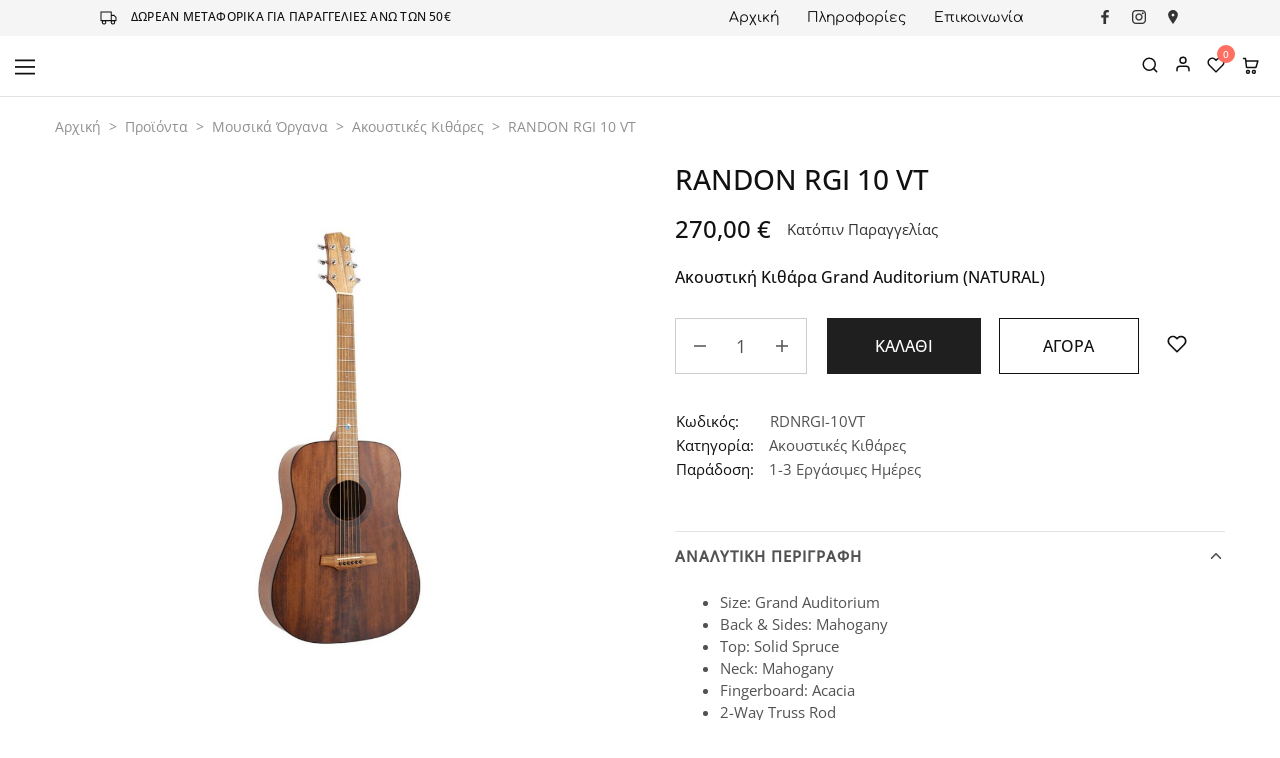

--- FILE ---
content_type: text/html; charset=UTF-8
request_url: https://ziakasmusicstore.gr/item/randon-rgi-10-vt/
body_size: 40271
content:
<!doctype html>
<html lang="el">
<head>
    <meta charset="UTF-8">
    <meta name="viewport" content="width=device-width, initial-scale=1">
    <link rel="profile" href="https://gmpg.org/xfn/11">

	<meta name='robots' content='index, follow, max-image-preview:large, max-snippet:-1, max-video-preview:-1' />
<script id="cookie-law-info-gcm-var-js">
var _ckyGcm = {"status":true,"default_settings":[{"analytics":"denied","advertisement":"denied","functional":"denied","necessary":"granted","ad_user_data":"denied","ad_personalization":"denied","regions":"All"}],"wait_for_update":2000,"url_passthrough":false,"ads_data_redaction":false}</script>
<script id="cookie-law-info-gcm-js" type="text/javascript" src="https://ziakasmusicstore.gr/wp-content/plugins/cookie-law-info/lite/frontend/js/gcm.min.js"></script> <script id="cookieyes" type="text/javascript" src="https://cdn-cookieyes.com/client_data/7adea7213ec88d6e23e3db56/script.js"></script><!-- Google tag (gtag.js) consent mode dataLayer added by Site Kit -->
<script type="text/javascript" id="google_gtagjs-js-consent-mode-data-layer">
/* <![CDATA[ */
window.dataLayer = window.dataLayer || [];function gtag(){dataLayer.push(arguments);}
gtag('consent', 'default', {"ad_personalization":"denied","ad_storage":"denied","ad_user_data":"denied","analytics_storage":"denied","functionality_storage":"denied","security_storage":"denied","personalization_storage":"denied","region":["AT","BE","BG","CH","CY","CZ","DE","DK","EE","ES","FI","FR","GB","GR","HR","HU","IE","IS","IT","LI","LT","LU","LV","MT","NL","NO","PL","PT","RO","SE","SI","SK"],"wait_for_update":500});
window._googlesitekitConsentCategoryMap = {"statistics":["analytics_storage"],"marketing":["ad_storage","ad_user_data","ad_personalization"],"functional":["functionality_storage","security_storage"],"preferences":["personalization_storage"]};
window._googlesitekitConsents = {"ad_personalization":"denied","ad_storage":"denied","ad_user_data":"denied","analytics_storage":"denied","functionality_storage":"denied","security_storage":"denied","personalization_storage":"denied","region":["AT","BE","BG","CH","CY","CZ","DE","DK","EE","ES","FI","FR","GB","GR","HR","HU","IE","IS","IT","LI","LT","LU","LV","MT","NL","NO","PL","PT","RO","SE","SI","SK"],"wait_for_update":500};
/* ]]> */
</script>
<!-- End Google tag (gtag.js) consent mode dataLayer added by Site Kit -->

	<!-- This site is optimized with the Yoast SEO plugin v26.7 - https://yoast.com/wordpress/plugins/seo/ -->
	<title>RANDON RGI 10 VT &#8211; Ziakas Music Store</title>
	<link rel="canonical" href="https://ziakasmusicstore.gr/item/randon-rgi-10-vt/" />
	<meta property="og:locale" content="el_GR" />
	<meta property="og:type" content="article" />
	<meta property="og:title" content="RANDON RGI 10 VT &#8211; Ziakas Music Store" />
	<meta property="og:description" content="Ακουστική Κιθάρα Grand Auditorium (NATURAL)" />
	<meta property="og:url" content="https://ziakasmusicstore.gr/item/randon-rgi-10-vt/" />
	<meta property="og:site_name" content="Ziakas Music Store" />
	<meta property="article:publisher" content="https://www.facebook.com/ZiakasMusicStore/" />
	<meta property="article:modified_time" content="2023-12-27T14:13:15+00:00" />
	<meta property="og:image" content="https://ziakasmusicstore.gr/wp-content/uploads/randon-rgi-10-vt.jpg" />
	<meta property="og:image:width" content="1000" />
	<meta property="og:image:height" content="1000" />
	<meta property="og:image:type" content="image/jpeg" />
	<meta name="twitter:card" content="summary_large_image" />
	<script type="application/ld+json" class="yoast-schema-graph">{"@context":"https://schema.org","@graph":[{"@type":["WebPage","ItemPage"],"@id":"https://ziakasmusicstore.gr/item/randon-rgi-10-vt/","url":"https://ziakasmusicstore.gr/item/randon-rgi-10-vt/","name":"RANDON RGI 10 VT &#8211; Ziakas Music Store","isPartOf":{"@id":"https://ziakasmusicstore.gr/#website"},"primaryImageOfPage":{"@id":"https://ziakasmusicstore.gr/item/randon-rgi-10-vt/#primaryimage"},"image":{"@id":"https://ziakasmusicstore.gr/item/randon-rgi-10-vt/#primaryimage"},"thumbnailUrl":"https://ziakasmusicstore.gr/wp-content/uploads/randon-rgi-10-vt.jpg","datePublished":"2023-10-28T18:24:34+00:00","dateModified":"2023-12-27T14:13:15+00:00","breadcrumb":{"@id":"https://ziakasmusicstore.gr/item/randon-rgi-10-vt/#breadcrumb"},"inLanguage":"el","potentialAction":[{"@type":"ReadAction","target":["https://ziakasmusicstore.gr/item/randon-rgi-10-vt/"]}]},{"@type":"ImageObject","inLanguage":"el","@id":"https://ziakasmusicstore.gr/item/randon-rgi-10-vt/#primaryimage","url":"https://ziakasmusicstore.gr/wp-content/uploads/randon-rgi-10-vt.jpg","contentUrl":"https://ziakasmusicstore.gr/wp-content/uploads/randon-rgi-10-vt.jpg","width":1000,"height":1000,"caption":"randon-rgi-10-vt"},{"@type":"BreadcrumbList","@id":"https://ziakasmusicstore.gr/item/randon-rgi-10-vt/#breadcrumb","itemListElement":[{"@type":"ListItem","position":1,"name":"Αρχική","item":"https://ziakasmusicstore.gr/"},{"@type":"ListItem","position":2,"name":"Προϊόντα","item":"https://ziakasmusicstore.gr/shop/"},{"@type":"ListItem","position":3,"name":"Μουσικά Όργανα","item":"https://ziakasmusicstore.gr/shop/instruments/"},{"@type":"ListItem","position":4,"name":"Ακουστικές​​ Κιθάρες","item":"https://ziakasmusicstore.gr/shop/instruments/acoustic-guitars/"},{"@type":"ListItem","position":5,"name":"RANDON RGI 10 VT"}]},{"@type":"WebSite","@id":"https://ziakasmusicstore.gr/#website","url":"https://ziakasmusicstore.gr/","name":"Ziakas Music Store","description":"Μουσικά Όργανα – Αξεσουάρ – Επισκευές","publisher":{"@id":"https://ziakasmusicstore.gr/#organization"},"potentialAction":[{"@type":"SearchAction","target":{"@type":"EntryPoint","urlTemplate":"https://ziakasmusicstore.gr/?s={search_term_string}"},"query-input":{"@type":"PropertyValueSpecification","valueRequired":true,"valueName":"search_term_string"}}],"inLanguage":"el"},{"@type":"Organization","@id":"https://ziakasmusicstore.gr/#organization","name":"Ziakas Music Store","url":"https://ziakasmusicstore.gr/","logo":{"@type":"ImageObject","inLanguage":"el","@id":"https://ziakasmusicstore.gr/#/schema/logo/image/","url":"https://ziakasmusicstore.gr/wp-content/uploads/logo-seo-small.jpg","contentUrl":"https://ziakasmusicstore.gr/wp-content/uploads/logo-seo-small.jpg","width":696,"height":696,"caption":"Ziakas Music Store"},"image":{"@id":"https://ziakasmusicstore.gr/#/schema/logo/image/"},"sameAs":["https://www.facebook.com/ZiakasMusicStore/","https://www.instagram.com/ziakasmusicstore/","https://maps.app.goo.gl/WZXN3t85bzgC7Mqp8"]}]}</script>
	<!-- / Yoast SEO plugin. -->


<link rel='dns-prefetch' href='//www.googletagmanager.com' />
<link rel='dns-prefetch' href='//fonts.googleapis.com' />
<style id='wp-img-auto-sizes-contain-inline-css' type='text/css'>
img:is([sizes=auto i],[sizes^="auto," i]){contain-intrinsic-size:3000px 1500px}
/*# sourceURL=wp-img-auto-sizes-contain-inline-css */
</style>
<link rel='stylesheet' id='style-css-css' href='https://ziakasmusicstore.gr/wp-content/plugins/online-active-users//assets/css/style.css?ver=58c831114dce8c9323984033f67da4dd' type='text/css' media='all' />
<style id='wp-block-library-theme-inline-css' type='text/css'>
.wp-block-audio :where(figcaption){color:#555;font-size:13px;text-align:center}.is-dark-theme .wp-block-audio :where(figcaption){color:#ffffffa6}.wp-block-audio{margin:0 0 1em}.wp-block-code{border:1px solid #ccc;border-radius:4px;font-family:Menlo,Consolas,monaco,monospace;padding:.8em 1em}.wp-block-embed :where(figcaption){color:#555;font-size:13px;text-align:center}.is-dark-theme .wp-block-embed :where(figcaption){color:#ffffffa6}.wp-block-embed{margin:0 0 1em}.blocks-gallery-caption{color:#555;font-size:13px;text-align:center}.is-dark-theme .blocks-gallery-caption{color:#ffffffa6}:root :where(.wp-block-image figcaption){color:#555;font-size:13px;text-align:center}.is-dark-theme :root :where(.wp-block-image figcaption){color:#ffffffa6}.wp-block-image{margin:0 0 1em}.wp-block-pullquote{border-bottom:4px solid;border-top:4px solid;color:currentColor;margin-bottom:1.75em}.wp-block-pullquote :where(cite),.wp-block-pullquote :where(footer),.wp-block-pullquote__citation{color:currentColor;font-size:.8125em;font-style:normal;text-transform:uppercase}.wp-block-quote{border-left:.25em solid;margin:0 0 1.75em;padding-left:1em}.wp-block-quote cite,.wp-block-quote footer{color:currentColor;font-size:.8125em;font-style:normal;position:relative}.wp-block-quote:where(.has-text-align-right){border-left:none;border-right:.25em solid;padding-left:0;padding-right:1em}.wp-block-quote:where(.has-text-align-center){border:none;padding-left:0}.wp-block-quote.is-large,.wp-block-quote.is-style-large,.wp-block-quote:where(.is-style-plain){border:none}.wp-block-search .wp-block-search__label{font-weight:700}.wp-block-search__button{border:1px solid #ccc;padding:.375em .625em}:where(.wp-block-group.has-background){padding:1.25em 2.375em}.wp-block-separator.has-css-opacity{opacity:.4}.wp-block-separator{border:none;border-bottom:2px solid;margin-left:auto;margin-right:auto}.wp-block-separator.has-alpha-channel-opacity{opacity:1}.wp-block-separator:not(.is-style-wide):not(.is-style-dots){width:100px}.wp-block-separator.has-background:not(.is-style-dots){border-bottom:none;height:1px}.wp-block-separator.has-background:not(.is-style-wide):not(.is-style-dots){height:2px}.wp-block-table{margin:0 0 1em}.wp-block-table td,.wp-block-table th{word-break:normal}.wp-block-table :where(figcaption){color:#555;font-size:13px;text-align:center}.is-dark-theme .wp-block-table :where(figcaption){color:#ffffffa6}.wp-block-video :where(figcaption){color:#555;font-size:13px;text-align:center}.is-dark-theme .wp-block-video :where(figcaption){color:#ffffffa6}.wp-block-video{margin:0 0 1em}:root :where(.wp-block-template-part.has-background){margin-bottom:0;margin-top:0;padding:1.25em 2.375em}
/*# sourceURL=/wp-includes/css/dist/block-library/theme.min.css */
</style>
<style id='classic-theme-styles-inline-css' type='text/css'>
/*! This file is auto-generated */
.wp-block-button__link{color:#fff;background-color:#32373c;border-radius:9999px;box-shadow:none;text-decoration:none;padding:calc(.667em + 2px) calc(1.333em + 2px);font-size:1.125em}.wp-block-file__button{background:#32373c;color:#fff;text-decoration:none}
/*# sourceURL=/wp-includes/css/classic-themes.min.css */
</style>
<style id='global-styles-inline-css' type='text/css'>
:root{--wp--preset--aspect-ratio--square: 1;--wp--preset--aspect-ratio--4-3: 4/3;--wp--preset--aspect-ratio--3-4: 3/4;--wp--preset--aspect-ratio--3-2: 3/2;--wp--preset--aspect-ratio--2-3: 2/3;--wp--preset--aspect-ratio--16-9: 16/9;--wp--preset--aspect-ratio--9-16: 9/16;--wp--preset--color--black: #000000;--wp--preset--color--cyan-bluish-gray: #abb8c3;--wp--preset--color--white: #ffffff;--wp--preset--color--pale-pink: #f78da7;--wp--preset--color--vivid-red: #cf2e2e;--wp--preset--color--luminous-vivid-orange: #ff6900;--wp--preset--color--luminous-vivid-amber: #fcb900;--wp--preset--color--light-green-cyan: #7bdcb5;--wp--preset--color--vivid-green-cyan: #00d084;--wp--preset--color--pale-cyan-blue: #8ed1fc;--wp--preset--color--vivid-cyan-blue: #0693e3;--wp--preset--color--vivid-purple: #9b51e0;--wp--preset--gradient--vivid-cyan-blue-to-vivid-purple: linear-gradient(135deg,rgb(6,147,227) 0%,rgb(155,81,224) 100%);--wp--preset--gradient--light-green-cyan-to-vivid-green-cyan: linear-gradient(135deg,rgb(122,220,180) 0%,rgb(0,208,130) 100%);--wp--preset--gradient--luminous-vivid-amber-to-luminous-vivid-orange: linear-gradient(135deg,rgb(252,185,0) 0%,rgb(255,105,0) 100%);--wp--preset--gradient--luminous-vivid-orange-to-vivid-red: linear-gradient(135deg,rgb(255,105,0) 0%,rgb(207,46,46) 100%);--wp--preset--gradient--very-light-gray-to-cyan-bluish-gray: linear-gradient(135deg,rgb(238,238,238) 0%,rgb(169,184,195) 100%);--wp--preset--gradient--cool-to-warm-spectrum: linear-gradient(135deg,rgb(74,234,220) 0%,rgb(151,120,209) 20%,rgb(207,42,186) 40%,rgb(238,44,130) 60%,rgb(251,105,98) 80%,rgb(254,248,76) 100%);--wp--preset--gradient--blush-light-purple: linear-gradient(135deg,rgb(255,206,236) 0%,rgb(152,150,240) 100%);--wp--preset--gradient--blush-bordeaux: linear-gradient(135deg,rgb(254,205,165) 0%,rgb(254,45,45) 50%,rgb(107,0,62) 100%);--wp--preset--gradient--luminous-dusk: linear-gradient(135deg,rgb(255,203,112) 0%,rgb(199,81,192) 50%,rgb(65,88,208) 100%);--wp--preset--gradient--pale-ocean: linear-gradient(135deg,rgb(255,245,203) 0%,rgb(182,227,212) 50%,rgb(51,167,181) 100%);--wp--preset--gradient--electric-grass: linear-gradient(135deg,rgb(202,248,128) 0%,rgb(113,206,126) 100%);--wp--preset--gradient--midnight: linear-gradient(135deg,rgb(2,3,129) 0%,rgb(40,116,252) 100%);--wp--preset--font-size--small: 13px;--wp--preset--font-size--medium: 20px;--wp--preset--font-size--large: 36px;--wp--preset--font-size--x-large: 42px;--wp--preset--spacing--20: 0.44rem;--wp--preset--spacing--30: 0.67rem;--wp--preset--spacing--40: 1rem;--wp--preset--spacing--50: 1.5rem;--wp--preset--spacing--60: 2.25rem;--wp--preset--spacing--70: 3.38rem;--wp--preset--spacing--80: 5.06rem;--wp--preset--shadow--natural: 6px 6px 9px rgba(0, 0, 0, 0.2);--wp--preset--shadow--deep: 12px 12px 50px rgba(0, 0, 0, 0.4);--wp--preset--shadow--sharp: 6px 6px 0px rgba(0, 0, 0, 0.2);--wp--preset--shadow--outlined: 6px 6px 0px -3px rgb(255, 255, 255), 6px 6px rgb(0, 0, 0);--wp--preset--shadow--crisp: 6px 6px 0px rgb(0, 0, 0);}:where(.is-layout-flex){gap: 0.5em;}:where(.is-layout-grid){gap: 0.5em;}body .is-layout-flex{display: flex;}.is-layout-flex{flex-wrap: wrap;align-items: center;}.is-layout-flex > :is(*, div){margin: 0;}body .is-layout-grid{display: grid;}.is-layout-grid > :is(*, div){margin: 0;}:where(.wp-block-columns.is-layout-flex){gap: 2em;}:where(.wp-block-columns.is-layout-grid){gap: 2em;}:where(.wp-block-post-template.is-layout-flex){gap: 1.25em;}:where(.wp-block-post-template.is-layout-grid){gap: 1.25em;}.has-black-color{color: var(--wp--preset--color--black) !important;}.has-cyan-bluish-gray-color{color: var(--wp--preset--color--cyan-bluish-gray) !important;}.has-white-color{color: var(--wp--preset--color--white) !important;}.has-pale-pink-color{color: var(--wp--preset--color--pale-pink) !important;}.has-vivid-red-color{color: var(--wp--preset--color--vivid-red) !important;}.has-luminous-vivid-orange-color{color: var(--wp--preset--color--luminous-vivid-orange) !important;}.has-luminous-vivid-amber-color{color: var(--wp--preset--color--luminous-vivid-amber) !important;}.has-light-green-cyan-color{color: var(--wp--preset--color--light-green-cyan) !important;}.has-vivid-green-cyan-color{color: var(--wp--preset--color--vivid-green-cyan) !important;}.has-pale-cyan-blue-color{color: var(--wp--preset--color--pale-cyan-blue) !important;}.has-vivid-cyan-blue-color{color: var(--wp--preset--color--vivid-cyan-blue) !important;}.has-vivid-purple-color{color: var(--wp--preset--color--vivid-purple) !important;}.has-black-background-color{background-color: var(--wp--preset--color--black) !important;}.has-cyan-bluish-gray-background-color{background-color: var(--wp--preset--color--cyan-bluish-gray) !important;}.has-white-background-color{background-color: var(--wp--preset--color--white) !important;}.has-pale-pink-background-color{background-color: var(--wp--preset--color--pale-pink) !important;}.has-vivid-red-background-color{background-color: var(--wp--preset--color--vivid-red) !important;}.has-luminous-vivid-orange-background-color{background-color: var(--wp--preset--color--luminous-vivid-orange) !important;}.has-luminous-vivid-amber-background-color{background-color: var(--wp--preset--color--luminous-vivid-amber) !important;}.has-light-green-cyan-background-color{background-color: var(--wp--preset--color--light-green-cyan) !important;}.has-vivid-green-cyan-background-color{background-color: var(--wp--preset--color--vivid-green-cyan) !important;}.has-pale-cyan-blue-background-color{background-color: var(--wp--preset--color--pale-cyan-blue) !important;}.has-vivid-cyan-blue-background-color{background-color: var(--wp--preset--color--vivid-cyan-blue) !important;}.has-vivid-purple-background-color{background-color: var(--wp--preset--color--vivid-purple) !important;}.has-black-border-color{border-color: var(--wp--preset--color--black) !important;}.has-cyan-bluish-gray-border-color{border-color: var(--wp--preset--color--cyan-bluish-gray) !important;}.has-white-border-color{border-color: var(--wp--preset--color--white) !important;}.has-pale-pink-border-color{border-color: var(--wp--preset--color--pale-pink) !important;}.has-vivid-red-border-color{border-color: var(--wp--preset--color--vivid-red) !important;}.has-luminous-vivid-orange-border-color{border-color: var(--wp--preset--color--luminous-vivid-orange) !important;}.has-luminous-vivid-amber-border-color{border-color: var(--wp--preset--color--luminous-vivid-amber) !important;}.has-light-green-cyan-border-color{border-color: var(--wp--preset--color--light-green-cyan) !important;}.has-vivid-green-cyan-border-color{border-color: var(--wp--preset--color--vivid-green-cyan) !important;}.has-pale-cyan-blue-border-color{border-color: var(--wp--preset--color--pale-cyan-blue) !important;}.has-vivid-cyan-blue-border-color{border-color: var(--wp--preset--color--vivid-cyan-blue) !important;}.has-vivid-purple-border-color{border-color: var(--wp--preset--color--vivid-purple) !important;}.has-vivid-cyan-blue-to-vivid-purple-gradient-background{background: var(--wp--preset--gradient--vivid-cyan-blue-to-vivid-purple) !important;}.has-light-green-cyan-to-vivid-green-cyan-gradient-background{background: var(--wp--preset--gradient--light-green-cyan-to-vivid-green-cyan) !important;}.has-luminous-vivid-amber-to-luminous-vivid-orange-gradient-background{background: var(--wp--preset--gradient--luminous-vivid-amber-to-luminous-vivid-orange) !important;}.has-luminous-vivid-orange-to-vivid-red-gradient-background{background: var(--wp--preset--gradient--luminous-vivid-orange-to-vivid-red) !important;}.has-very-light-gray-to-cyan-bluish-gray-gradient-background{background: var(--wp--preset--gradient--very-light-gray-to-cyan-bluish-gray) !important;}.has-cool-to-warm-spectrum-gradient-background{background: var(--wp--preset--gradient--cool-to-warm-spectrum) !important;}.has-blush-light-purple-gradient-background{background: var(--wp--preset--gradient--blush-light-purple) !important;}.has-blush-bordeaux-gradient-background{background: var(--wp--preset--gradient--blush-bordeaux) !important;}.has-luminous-dusk-gradient-background{background: var(--wp--preset--gradient--luminous-dusk) !important;}.has-pale-ocean-gradient-background{background: var(--wp--preset--gradient--pale-ocean) !important;}.has-electric-grass-gradient-background{background: var(--wp--preset--gradient--electric-grass) !important;}.has-midnight-gradient-background{background: var(--wp--preset--gradient--midnight) !important;}.has-small-font-size{font-size: var(--wp--preset--font-size--small) !important;}.has-medium-font-size{font-size: var(--wp--preset--font-size--medium) !important;}.has-large-font-size{font-size: var(--wp--preset--font-size--large) !important;}.has-x-large-font-size{font-size: var(--wp--preset--font-size--x-large) !important;}
:where(.wp-block-post-template.is-layout-flex){gap: 1.25em;}:where(.wp-block-post-template.is-layout-grid){gap: 1.25em;}
:where(.wp-block-term-template.is-layout-flex){gap: 1.25em;}:where(.wp-block-term-template.is-layout-grid){gap: 1.25em;}
:where(.wp-block-columns.is-layout-flex){gap: 2em;}:where(.wp-block-columns.is-layout-grid){gap: 2em;}
:root :where(.wp-block-pullquote){font-size: 1.5em;line-height: 1.6;}
/*# sourceURL=global-styles-inline-css */
</style>
<link rel='stylesheet' id='contact-form-7-css' href='https://ziakasmusicstore.gr/wp-content/plugins/contact-form-7/includes/css/styles.css?ver=6.1.4' type='text/css' media='all' />
<link rel='stylesheet' id='jquery-telephones-style-css' href='https://ziakasmusicstore.gr/wp-content/plugins/telephone-input-for-contact-form-7/asset/css/intlTelInput.css?ver=3.0' type='text/css' media='all' />
<link rel='stylesheet' id='video_popup_main_style-css' href='https://ziakasmusicstore.gr/wp-content/plugins/video-popup/assets/css/videoPopup.css?ver=2.0.3' type='text/css' media='all' />
<link rel='stylesheet' id='photoswipe-css' href='https://ziakasmusicstore.gr/wp-content/plugins/woocommerce/assets/css/photoswipe/photoswipe.min.css?ver=10.4.3' type='text/css' media='all' />
<link rel='stylesheet' id='photoswipe-default-skin-css' href='https://ziakasmusicstore.gr/wp-content/plugins/woocommerce/assets/css/photoswipe/default-skin/default-skin.min.css?ver=10.4.3' type='text/css' media='all' />
<style id='woocommerce-inline-inline-css' type='text/css'>
.woocommerce form .form-row .required { visibility: visible; }
/*# sourceURL=woocommerce-inline-inline-css */
</style>
<link rel='stylesheet' id='wcboost-wishlist-css' href='https://ziakasmusicstore.gr/wp-content/plugins/wcboost-wishlist/assets/css/wishlist.css?ver=1.2.3' type='text/css' media='all' />
<link rel='stylesheet' id='brands-styles-css' href='https://ziakasmusicstore.gr/wp-content/plugins/woocommerce/assets/css/brands.css?ver=10.4.3' type='text/css' media='all' />
<link rel='stylesheet' id='select2-css' href='https://ziakasmusicstore.gr/wp-content/plugins/woocommerce/assets/css/select2.css?ver=10.4.3' type='text/css' media='all' />
<link rel='stylesheet' id='elementor-icons-css' href='https://ziakasmusicstore.gr/wp-content/plugins/elementor/assets/lib/eicons/css/elementor-icons.min.css?ver=5.45.0' type='text/css' media='all' />
<link rel='stylesheet' id='elementor-frontend-css' href='https://ziakasmusicstore.gr/wp-content/uploads/elementor/css/custom-frontend.min.css?ver=1768568754' type='text/css' media='all' />
<link rel='stylesheet' id='elementor-post-11-css' href='https://ziakasmusicstore.gr/wp-content/uploads/elementor/css/post-11.css?ver=1768568755' type='text/css' media='all' />
<link rel='stylesheet' id='font-awesome-5-all-css' href='https://ziakasmusicstore.gr/wp-content/plugins/elementor/assets/lib/font-awesome/css/all.min.css?ver=3.34.1' type='text/css' media='all' />
<link rel='stylesheet' id='font-awesome-4-shim-css' href='https://ziakasmusicstore.gr/wp-content/plugins/elementor/assets/lib/font-awesome/css/v4-shims.min.css?ver=3.34.1' type='text/css' media='all' />
<link rel='stylesheet' id='razzi-deals-css' href='https://ziakasmusicstore.gr/wp-content/plugins/razzi-addons/modules/product-deals/assets/deals.css?ver=1.0.0' type='text/css' media='all' />
<link rel='stylesheet' id='razzi-free-shipping-bar-css' href='https://ziakasmusicstore.gr/wp-content/plugins/razzi-addons/modules/free-shipping-bar/assets/free-shipping-bar.css?ver=1.0.0' type='text/css' media='all' />
<link rel='stylesheet' id='razzi-product-bought-together-css' href='https://ziakasmusicstore.gr/wp-content/plugins/razzi-addons/modules/product-bought-together/assets/product-bought-together.css?ver=1.0.0' type='text/css' media='all' />
<link rel='stylesheet' id='razzi-fonts-css' href='https://fonts.googleapis.com/css?family=Jost%3A200%2C300%2C400%2C500%2C600%2C700%2C800&#038;subset=latin%2Clatin-ext&#038;ver=20200928' type='text/css' media='all' />
<link rel='stylesheet' id='swiper-css' href='https://ziakasmusicstore.gr/wp-content/plugins/elementor/assets/lib/swiper/v8/css/swiper.min.css?ver=8.4.5' type='text/css' media='all' />
<link rel='stylesheet' id='razzi-css' href='https://ziakasmusicstore.gr/wp-content/themes/razzi/style.css?ver=20241212' type='text/css' media='all' />
<style id='razzi-inline-css' type='text/css'>
.topbar {height: 36px}.site-header .logo .logo-image { width: 136px;height: 116px; }#site-header .header-main { height: 132px; }.header-sticky #site-header.minimized .header-main{ height: 100px; }@media (min-width: 767px) {#campaign-bar { height: 50px;}}.header-sticky.woocommerce-cart .cart-collaterals { top: 150px; }.header-sticky.woocommerce-cart.admin-bar .cart-collaterals { top: 182px; }.header-sticky.single-product div.product.layout-v5 .entry-summary { top: 130px; }.header-sticky.single-product.admin-bar div.product.layout-v5 .entry-summary { top: 162px; }.razzi-boxed-layout  {}#page-header.page-header--layout-1 .page-header__title { padding-top: 50px; }#page-header.page-header--layout-2 { padding-top: 50px; }#page-header.page-header--layout-1 .page-header__title { padding-bottom: 50px; }#page-header.page-header--layout-2 { padding-bottom: 50px; }.footer-branding .logo-image {  }.footer-newsletter { --rz-footer-newsletter-top-spacing: 120px }.footer-newsletter { --rz-footer-newsletter-bottom-spacing: 40px }.footer-extra { --rz-footer-extra-top-spacing: 100px }.footer-extra { --rz-footer-extra-bottom-spacing: 100px }.footer-widgets { --rz-footer-widget-top-spacing: 75px }.footer-widgets { --rz-footer-widget-bottom-spacing: 25px }.footer-links { --rz-footer-links-top-spacing: 50px }.footer-links { --rz-footer-links-bottom-spacing: 50px }.footer-main { --rz-footer-main-top-spacing: 25px }.footer-main { --rz-footer-main-bottom-spacing: 25px }.footer-main.has-divider { --rz-footer-main-border-color: #303030 }body {--rz-color-primary:#ff6f61;--rz-color-hover-primary:#ff6f61; --rz-background-color-primary:#ff6f61;--rz-border-color-primary:#ff6f61}body{--rz-font-family-primary: Open Sans;font-size: 15px;font-weight: 400;}h1, .h1{font-family: Open Sans;}h2, .h2{font-family: Open Sans;font-size: 16px;}h3, .h3{font-family: Open Sans;font-size: 28px;}h4, .h4{font-family: Open Sans;}h5, .h5{font-family: Open Sans;}h6, .h6{font-family: Open Sans;}.main-navigation a, .hamburger-navigation a{font-family: Comfortaa;font-size: 15px;font-weight: 400;}.main-navigation li li a, .hamburger-navigation ul ul a{font-family: Comfortaa;font-size: 14px;font-weight: 400;}.page-header__title{font-family: Open Sans;font-size: 30px;}.blog .page-header__title{font-family: Open Sans;font-size: 30px;}.hentry .entry-title a{font-family: Open Sans;}.blog-wrapper .entry-content{font-family: Open Sans;font-size: 15px;}.widget-title{font-family: Open Sans;font-size: 15px;color: #f5f5f5;text-transform: none;}.footer-extra{font-family: Open Sans;font-size: 15px;}.footer-widgets{font-family: Open Sans;font-size: 15px;}.footer-main{font-family: Open Sans;font-size: 15px;}@media (max-width: 767px){.site-header .mobile-logo .logo-image {  }.menu-mobile-panel-content .mobile-logo .logo-image { width: 180px;height: 160px; } }@media (max-width: 767px){ }@media (max-width: 767px){ }.preloader { background-color: #ffffff; }
/*# sourceURL=razzi-inline-css */
</style>
<link rel='stylesheet' id='razzi-child-style-css' href='https://ziakasmusicstore.gr/wp-content/themes/razzi-child/style.css?ver=58c831114dce8c9323984033f67da4dd' type='text/css' media='all' />
<link rel='stylesheet' id='razzi-woocommerce-style-css' href='https://ziakasmusicstore.gr/wp-content/themes/razzi/woocommerce.css?ver=20241212' type='text/css' media='all' />
<style id='razzi-woocommerce-style-inline-css' type='text/css'>
.woocommerce-badges .new {background-color: #000000}.woocommerce-badges .new {color: #ffffff}.razzi-catalog-page .catalog-page-header--layout-1 .page-header__title {padding-top: 92px}.razzi-catalog-page .catalog-page-header--layout-2 {padding-top: 92px}.razzi-catalog-page .catalog-page-header--layout-1 .page-header__title {padding-bottom: 92px}.razzi-catalog-page .catalog-page-header--layout-2 {padding-bottom: 92px}
/*# sourceURL=razzi-woocommerce-style-inline-css */
</style>
<script type="text/template" id="tmpl-variation-template">
	<div class="woocommerce-variation-description">{{{ data.variation.variation_description }}}</div>
	<div class="woocommerce-variation-price">{{{ data.variation.price_html }}}</div>
	<div class="woocommerce-variation-availability">{{{ data.variation.availability_html }}}</div>
</script>
<script type="text/template" id="tmpl-unavailable-variation-template">
	<p role="alert">Λυπούμαστε, αυτό το προϊόν δεν είναι διαθέσιμο. Παρακαλούμε, επιλέξτε έναν διαφορετικό συνδυασμό.</p>
</script>
<script type="text/javascript" id="woocommerce-google-analytics-integration-gtag-js-after">
/* <![CDATA[ */
/* Google Analytics for WooCommerce (gtag.js) */
					window.dataLayer = window.dataLayer || [];
					function gtag(){dataLayer.push(arguments);}
					// Set up default consent state.
					for ( const mode of [{"analytics_storage":"denied","ad_storage":"denied","ad_user_data":"denied","ad_personalization":"denied","region":["AT","BE","BG","HR","CY","CZ","DK","EE","FI","FR","DE","GR","HU","IS","IE","IT","LV","LI","LT","LU","MT","NL","NO","PL","PT","RO","SK","SI","ES","SE","GB","CH"]}] || [] ) {
						gtag( "consent", "default", { "wait_for_update": 500, ...mode } );
					}
					gtag("js", new Date());
					gtag("set", "developer_id.dOGY3NW", true);
					gtag("config", "G-ENXC75D2QF", {"track_404":true,"allow_google_signals":true,"logged_in":false,"linker":{"domains":[],"allow_incoming":false},"custom_map":{"dimension1":"logged_in"}});
//# sourceURL=woocommerce-google-analytics-integration-gtag-js-after
/* ]]> */
</script>
<script type="text/javascript" id="cookie-law-info-wca-js-before">
/* <![CDATA[ */
const _ckyGsk = true;
//# sourceURL=cookie-law-info-wca-js-before
/* ]]> */
</script>
<script type="text/javascript" src="https://ziakasmusicstore.gr/wp-content/plugins/cookie-law-info/lite/frontend/js/wca.min.js?ver=3.3.9.1" id="cookie-law-info-wca-js"></script>
<script type="text/javascript" src="https://ziakasmusicstore.gr/wp-includes/js/jquery/jquery.min.js?ver=3.7.1" id="jquery-core-js"></script>
<script type="text/javascript" src="https://ziakasmusicstore.gr/wp-includes/js/jquery/jquery-migrate.min.js?ver=3.4.1" id="jquery-migrate-js"></script>
<script type="text/javascript" src="https://ziakasmusicstore.gr/wp-content/plugins/telephone-input-for-contact-form-7/asset/js/intlTelInput.js?ver=2.0" id="jquery-telephone-js"></script>
<script type="text/javascript" id="jquery-telephones-js-extra">
/* <![CDATA[ */
var telephone_ajax = {"ajax_urla":"https://ziakasmusicstore.gr/wp-content/plugins/telephone-input-for-contact-form-7"};
//# sourceURL=jquery-telephones-js-extra
/* ]]> */
</script>
<script type="text/javascript" src="https://ziakasmusicstore.gr/wp-content/plugins/telephone-input-for-contact-form-7/asset/js/custom.js?ver=1.0" id="jquery-telephones-js"></script>
<script type="text/javascript" id="video_popup_main_modal-js-extra">
/* <![CDATA[ */
var theVideoPopupGeneralOptions = {"wrap_close":"false","no_cookie":"false","debug":"0"};
//# sourceURL=video_popup_main_modal-js-extra
/* ]]> */
</script>
<script type="text/javascript" src="https://ziakasmusicstore.gr/wp-content/plugins/video-popup/assets/js/videoPopup.js?ver=2.0.3" id="video_popup_main_modal-js"></script>
<script type="text/javascript" src="https://ziakasmusicstore.gr/wp-content/plugins/woocommerce/assets/js/jquery-blockui/jquery.blockUI.min.js?ver=2.7.0-wc.10.4.3" id="wc-jquery-blockui-js" data-wp-strategy="defer"></script>
<script type="text/javascript" id="wc-add-to-cart-js-extra">
/* <![CDATA[ */
var wc_add_to_cart_params = {"ajax_url":"/wp-admin/admin-ajax.php","wc_ajax_url":"/?wc-ajax=%%endpoint%%","i18n_view_cart":"\u039a\u03b1\u03bb\u03ac\u03b8\u03b9","cart_url":"https://ziakasmusicstore.gr/cart/","is_cart":"","cart_redirect_after_add":"no"};
//# sourceURL=wc-add-to-cart-js-extra
/* ]]> */
</script>
<script type="text/javascript" src="https://ziakasmusicstore.gr/wp-content/plugins/woocommerce/assets/js/frontend/add-to-cart.min.js?ver=10.4.3" id="wc-add-to-cart-js" defer="defer" data-wp-strategy="defer"></script>
<script type="text/javascript" src="https://ziakasmusicstore.gr/wp-content/plugins/woocommerce/assets/js/zoom/jquery.zoom.min.js?ver=1.7.21-wc.10.4.3" id="wc-zoom-js" defer="defer" data-wp-strategy="defer"></script>
<script type="text/javascript" src="https://ziakasmusicstore.gr/wp-content/plugins/woocommerce/assets/js/flexslider/jquery.flexslider.min.js?ver=2.7.2-wc.10.4.3" id="wc-flexslider-js" defer="defer" data-wp-strategy="defer"></script>
<script type="text/javascript" src="https://ziakasmusicstore.gr/wp-content/plugins/woocommerce/assets/js/photoswipe/photoswipe.min.js?ver=4.1.1-wc.10.4.3" id="wc-photoswipe-js" defer="defer" data-wp-strategy="defer"></script>
<script type="text/javascript" src="https://ziakasmusicstore.gr/wp-content/plugins/woocommerce/assets/js/photoswipe/photoswipe-ui-default.min.js?ver=4.1.1-wc.10.4.3" id="wc-photoswipe-ui-default-js" defer="defer" data-wp-strategy="defer"></script>
<script type="text/javascript" id="wc-single-product-js-extra">
/* <![CDATA[ */
var wc_single_product_params = {"i18n_required_rating_text":"\u03a0\u03b1\u03c1\u03b1\u03ba\u03b1\u03bb\u03bf\u03cd\u03bc\u03b5, \u03b5\u03c0\u03b9\u03bb\u03ad\u03be\u03c4\u03b5 \u03bc\u03af\u03b1 \u03b2\u03b1\u03b8\u03bc\u03bf\u03bb\u03bf\u03b3\u03af\u03b1","i18n_rating_options":["1 \u03b1\u03c0\u03cc 5 \u03b1\u03c3\u03c4\u03ad\u03c1\u03b9\u03b1","2 \u03b1\u03c0\u03cc 5 \u03b1\u03c3\u03c4\u03ad\u03c1\u03b9\u03b1","3 \u03b1\u03c0\u03cc 5 \u03b1\u03c3\u03c4\u03ad\u03c1\u03b9\u03b1","4 \u03b1\u03c0\u03cc 5 \u03b1\u03c3\u03c4\u03ad\u03c1\u03b9\u03b1","5 \u03b1\u03c0\u03cc 5 \u03b1\u03c3\u03c4\u03ad\u03c1\u03b9\u03b1"],"i18n_product_gallery_trigger_text":"View full-screen image gallery","review_rating_required":"no","flexslider":{"rtl":false,"animation":"slide","smoothHeight":true,"directionNav":true,"controlNav":"thumbnails","slideshow":false,"animationSpeed":500,"animationLoop":false,"allowOneSlide":false},"zoom_enabled":"1","zoom_options":[],"photoswipe_enabled":"1","photoswipe_options":{"shareEl":false,"closeOnScroll":false,"history":false,"hideAnimationDuration":0,"showAnimationDuration":0},"flexslider_enabled":"1"};
//# sourceURL=wc-single-product-js-extra
/* ]]> */
</script>
<script type="text/javascript" src="https://ziakasmusicstore.gr/wp-content/plugins/woocommerce/assets/js/frontend/single-product.min.js?ver=10.4.3" id="wc-single-product-js" defer="defer" data-wp-strategy="defer"></script>
<script type="text/javascript" src="https://ziakasmusicstore.gr/wp-content/plugins/woocommerce/assets/js/js-cookie/js.cookie.min.js?ver=2.1.4-wc.10.4.3" id="wc-js-cookie-js" data-wp-strategy="defer"></script>
<script type="text/javascript" src="https://ziakasmusicstore.gr/wp-content/plugins/woocommerce/assets/js/selectWoo/selectWoo.full.min.js?ver=1.0.9-wc.10.4.3" id="selectWoo-js" defer="defer" data-wp-strategy="defer"></script>
<script type="text/javascript" src="https://ziakasmusicstore.gr/wp-includes/js/underscore.min.js?ver=1.13.7" id="underscore-js"></script>
<script type="text/javascript" id="wp-util-js-extra">
/* <![CDATA[ */
var _wpUtilSettings = {"ajax":{"url":"/wp-admin/admin-ajax.php"}};
//# sourceURL=wp-util-js-extra
/* ]]> */
</script>
<script type="text/javascript" src="https://ziakasmusicstore.gr/wp-includes/js/wp-util.min.js?ver=58c831114dce8c9323984033f67da4dd" id="wp-util-js"></script>
<script type="text/javascript" src="https://ziakasmusicstore.gr/wp-content/plugins/elementor/assets/lib/font-awesome/js/v4-shims.min.js?ver=3.34.1" id="font-awesome-4-shim-js"></script>
<script type="text/javascript" src="https://ziakasmusicstore.gr/wp-content/plugins/razzi-addons/modules/buy-now/assets/buy-now.js?ver=58c831114dce8c9323984033f67da4dd" id="razzi-buy-now-script-js"></script>
<script type="text/javascript" src="https://ziakasmusicstore.gr/wp-content/plugins/razzi-addons/modules/product-deals/assets/deals.js?ver=1.0.0" id="razzi-deals-js-js"></script>
<script type="text/javascript" id="razzi-product-bought-together-js-extra">
/* <![CDATA[ */
var razziFbt = {"currency_pos":"right_space","currency_symbol":"\u20ac","thousand_sep":".","decimal_sep":",","price_decimals":"2","alert":"Please select a purchasable variation for [name] before adding this product to the cart."};
//# sourceURL=razzi-product-bought-together-js-extra
/* ]]> */
</script>
<script type="text/javascript" src="https://ziakasmusicstore.gr/wp-content/plugins/razzi-addons/modules/product-bought-together/assets/product-bought-together.js?ver=1.0.0" id="razzi-product-bought-together-js"></script>

<!-- Google tag (gtag.js) snippet added by Site Kit -->
<!-- Google Analytics snippet added by Site Kit -->
<script type="text/javascript" src="https://www.googletagmanager.com/gtag/js?id=GT-K58RZZN" id="google_gtagjs-js" async></script>
<script type="text/javascript" id="google_gtagjs-js-after">
/* <![CDATA[ */
window.dataLayer = window.dataLayer || [];function gtag(){dataLayer.push(arguments);}
gtag("set","linker",{"domains":["ziakasmusicstore.gr"]});
gtag("js", new Date());
gtag("set", "developer_id.dZTNiMT", true);
gtag("config", "GT-K58RZZN", {"googlesitekit_post_type":"product"});
 window._googlesitekit = window._googlesitekit || {}; window._googlesitekit.throttledEvents = []; window._googlesitekit.gtagEvent = (name, data) => { var key = JSON.stringify( { name, data } ); if ( !! window._googlesitekit.throttledEvents[ key ] ) { return; } window._googlesitekit.throttledEvents[ key ] = true; setTimeout( () => { delete window._googlesitekit.throttledEvents[ key ]; }, 5 ); gtag( "event", name, { ...data, event_source: "site-kit" } ); }; 
//# sourceURL=google_gtagjs-js-after
/* ]]> */
</script>
<script type="text/javascript" id="wc-add-to-cart-variation-js-extra">
/* <![CDATA[ */
var wc_add_to_cart_variation_params = {"wc_ajax_url":"/?wc-ajax=%%endpoint%%","i18n_no_matching_variations_text":"\u039b\u03c5\u03c0\u03bf\u03cd\u03bc\u03b1\u03c3\u03c4\u03b5, \u03ba\u03b1\u03bd\u03ad\u03bd\u03b1 \u03c0\u03c1\u03bf\u03ca\u03cc\u03bd \u03b4\u03b5\u03bd \u03c4\u03b1\u03af\u03c1\u03b9\u03b1\u03be\u03b5 \u03bc\u03b5 \u03c4\u03b7\u03bd \u03b5\u03c0\u03b9\u03bb\u03bf\u03b3\u03ae \u03c3\u03b1\u03c2. \u03a0\u03b1\u03c1\u03b1\u03ba\u03b1\u03bb\u03bf\u03cd\u03bc\u03b5, \u03b5\u03c0\u03b9\u03bb\u03ad\u03be\u03c4\u03b5 \u03ad\u03bd\u03b1\u03bd \u03b4\u03b9\u03b1\u03c6\u03bf\u03c1\u03b5\u03c4\u03b9\u03ba\u03cc \u03c3\u03c5\u03bd\u03b4\u03c5\u03b1\u03c3\u03bc\u03cc.","i18n_make_a_selection_text":"\u03a0\u03b1\u03c1\u03b1\u03ba\u03b1\u03bb\u03bf\u03cd\u03bc\u03b5, \u03b5\u03c0\u03b9\u03bb\u03ad\u03be\u03c4\u03b5 \u03ba\u03ac\u03c0\u03bf\u03b9\u03b5\u03c2 \u03b5\u03c0\u03b9\u03bb\u03bf\u03b3\u03ad\u03c2 \u03c0\u03c1\u03bf\u03ca\u03cc\u03bd\u03c4\u03bf\u03c2 \u03c0\u03c1\u03b9\u03bd \u03c0\u03c1\u03bf\u03c3\u03b8\u03ad\u03c3\u03b5\u03c4\u03b5 \u03b1\u03c5\u03c4\u03cc \u03c4\u03bf \u03c0\u03c1\u03bf\u03ca\u03cc\u03bd \u03c3\u03c4\u03bf \u03ba\u03b1\u03bb\u03ac\u03b8\u03b9 \u03c3\u03b1\u03c2.","i18n_unavailable_text":"\u039b\u03c5\u03c0\u03bf\u03cd\u03bc\u03b1\u03c3\u03c4\u03b5, \u03b1\u03c5\u03c4\u03cc \u03c4\u03bf \u03c0\u03c1\u03bf\u03ca\u03cc\u03bd \u03b4\u03b5\u03bd \u03b5\u03af\u03bd\u03b1\u03b9 \u03b4\u03b9\u03b1\u03b8\u03ad\u03c3\u03b9\u03bc\u03bf. \u03a0\u03b1\u03c1\u03b1\u03ba\u03b1\u03bb\u03bf\u03cd\u03bc\u03b5, \u03b5\u03c0\u03b9\u03bb\u03ad\u03be\u03c4\u03b5 \u03ad\u03bd\u03b1\u03bd \u03b4\u03b9\u03b1\u03c6\u03bf\u03c1\u03b5\u03c4\u03b9\u03ba\u03cc \u03c3\u03c5\u03bd\u03b4\u03c5\u03b1\u03c3\u03bc\u03cc.","i18n_reset_alert_text":"Your selection has been reset. Please select some product options before adding this product to your cart."};
//# sourceURL=wc-add-to-cart-variation-js-extra
/* ]]> */
</script>
<script type="text/javascript" src="https://ziakasmusicstore.gr/wp-content/plugins/woocommerce/assets/js/frontend/add-to-cart-variation.min.js?ver=10.4.3" id="wc-add-to-cart-variation-js" defer="defer" data-wp-strategy="defer"></script>
<script type="text/javascript" id="wc-cart-fragments-js-extra">
/* <![CDATA[ */
var wc_cart_fragments_params = {"ajax_url":"/wp-admin/admin-ajax.php","wc_ajax_url":"/?wc-ajax=%%endpoint%%","cart_hash_key":"wc_cart_hash_e49c30243c479a4d36a87ce6db74144b","fragment_name":"wc_fragments_e49c30243c479a4d36a87ce6db74144b","request_timeout":"5000"};
//# sourceURL=wc-cart-fragments-js-extra
/* ]]> */
</script>
<script type="text/javascript" src="https://ziakasmusicstore.gr/wp-content/plugins/woocommerce/assets/js/frontend/cart-fragments.min.js?ver=10.4.3" id="wc-cart-fragments-js" defer="defer" data-wp-strategy="defer"></script>
<meta name="generator" content="Site Kit by Google 1.168.0" />
<!-- This website runs the Product Feed PRO for WooCommerce by AdTribes.io plugin - version woocommercesea_option_installed_version -->
<meta name="ti-site-data" content="eyJyIjoiMTowITc6MCEzMDoyIiwibyI6Imh0dHBzOlwvXC96aWFrYXNtdXNpY3N0b3JlLmdyXC93cC1hZG1pblwvYWRtaW4tYWpheC5waHA/YWN0aW9uPXRpX29ubGluZV91c2Vyc19nb29nbGUmYW1wO3A9JTJGaXRlbSUyRnJhbmRvbi1yZ2ktMTAtdnQlMkYmYW1wO193cG5vbmNlPWQ0ZTlkODEzZDgifQ==" />	<noscript><style>.woocommerce-product-gallery{ opacity: 1 !important; }</style></noscript>
				<style>
				.e-con.e-parent:nth-of-type(n+4):not(.e-lazyloaded):not(.e-no-lazyload),
				.e-con.e-parent:nth-of-type(n+4):not(.e-lazyloaded):not(.e-no-lazyload) * {
					background-image: none !important;
				}
				@media screen and (max-height: 1024px) {
					.e-con.e-parent:nth-of-type(n+3):not(.e-lazyloaded):not(.e-no-lazyload),
					.e-con.e-parent:nth-of-type(n+3):not(.e-lazyloaded):not(.e-no-lazyload) * {
						background-image: none !important;
					}
				}
				@media screen and (max-height: 640px) {
					.e-con.e-parent:nth-of-type(n+2):not(.e-lazyloaded):not(.e-no-lazyload),
					.e-con.e-parent:nth-of-type(n+2):not(.e-lazyloaded):not(.e-no-lazyload) * {
						background-image: none !important;
					}
				}
			</style>
			<script>document.addEventListener('DOMContentLoaded', function() {
    const element = document.querySelector('.woocommerce-product-details__short-description p');
    if (element) {
        const h2Element = document.createElement('h2');
        h2Element.innerHTML = element.innerHTML;
        h2Element.className = element.className;
        element.parentNode.replaceChild(h2Element, element);
    }
});</script><script>document.addEventListener('DOMContentLoaded', function() {
    const element = document.querySelector('.woocommerce-product-details__short-description');
    if (element) {
        const h2Element = document.createElement('h2');
        h2Element.innerHTML = element.innerHTML;
        h2Element.className = element.className;
        element.parentNode.replaceChild(h2Element, element);
    }
});</script><style class="wpcode-css-snippet">.YouTubePopUp-Close
{
left: unset !important;
right: -30px !important;
}

.YouTubePopUp-Close::before
{font-weight: bold !important;}</style><style class="wpcode-css-snippet">@media (max-width: 1365px)
{
#site-header .header-main {display: none !important;}
#site-header .header-mobile {display: flex !important;}
}

@media (max-width: 1365px) {
.menu-mobile-panel-content .mobile-logo .logo-image {
    width: 180px;
    height: 160px;
  }
}

@media (max-width: 991px) {
  .catalog-toolbar.layout-v1 .page-header__title {
    font-size: 17px;
  }
}

@media (max-width: 767px) {
  .catalog-toolbar.layout-v1 .woocommerce-breadcrumb {
    display: none;
    flex: 1 1 100%;
    order: 3;
  }
}

@media (max-width: 480px)
.single-product div.product.has-buy-now .rz-wishlist-button:not(.show-wishlist-title) .loop_button-text, .single-product div.product.has-buy-now .rz-wishlist-button:not(.show-wishlist-title) .wcboost-wishlist-button__text
{padding-left: 0px;}

@media (max-width: 767px) {
  ul.products li.product {
    padding: 0 5px;
  }
}

@media (max-width: 430px) {
  .woocommerce-loop-product__title {
    font-size: 14px;
    min-height: 43px;
  }
}

@media (max-width: 420px) {
  ul.products li.product .meta-cat {
    min-height: 40px;
  }
}

@media (min-width: 991px) {
  .razzi-catalog-page:not(.full-content) .razzi-container, .razzi-catalog-page:not(.full-content) .razzi-container-wide {
    --razzi-catalog-sidebar-space: 25px;
  }
}

@media (min-width: 1281px) {
  .footer-widgets-area-2 {
    padding-left: 75px;
  }
}

@media (min-width: 1281px) {
  .footer-widgets-area-3 {
    padding-left: 50px;
  }
}

@media (min-width: 1367px) {
  .razzi-container {
    padding-left: 120px;
  }
}

@media (max-width: 767px) {
  .footer-widgets .widget .widget-title {
    font-size: 14px;
  }
}

@media (max-width: 1399px) {
  .main-navigation li {
    padding: 0 12px;
  }
}

@media (min-width: 1400px) {
  .main-navigation li {
    padding: 0 16px;
  }
}</style><style class="wpcode-css-snippet">.razzi-contact-form-7 textarea
{resize: none;}

.razzi-contact-form-7 textarea
{margin-bottom: 30px;}

.razzi-contact-form-7 input:not([type="submit"]), .razzi-contact-form-7 textarea
{font-size: 16px;}

.razzi-contact-form-7 input[type="button"], input[type="reset"], input[type="submit"]
{padding: 0px 75px;}

.razzi-contact-form-7 select
{
color: #7f7f7f;
font-size: 16px;
padding-top: 11px;
padding-bottom: 11px;
padding-left: 15px;
margin-bottom: 30px;
width: 100%;
background: #ffffff;
background-image: url([data-uri]);
background-repeat: no-repeat;
background-position: calc(100% - 20px) 50%;
transition: .1s;
}

.wpcf7-spinner
{display: none !important;}

.wpcf7 form .wpcf7-response-output
{text-align: center !important;}</style><style class="wpcode-css-snippet">.grecaptcha-badge
{display: none !important;}

.cky-notice .cky-title
{display: none !important;}

.main-navigation li.menu-item-6379 .menu-item-mega:nth-child(2) > .dropdown-toggle
{opacity:0}

.razzi-topbar__text p
{
font-size: 12px;
font-weight: 500;
margin-top: 16px;
}

.mobile-topbar-items > *
{font-size: 12px;}

.main-navigation .nav-menu li
{word-spacing: 2px;}

.main-navigation ul ul
{margin-top: -5px;}

.main-navigation li.is-mega-menu .dropdown-submenu
{
margin-top: -5px;	
padding: 25px 0px 0px 50px;
}

.main-navigation li.is-mega-menu .menu-item-mega
{margin-bottom: 0px;}

.site-header .logo .logo-image
{max-width: none;}

.site-header.minimized .logo .logo-image
{
width: 90px;
height: 80px;
}

.header-mobile .mobile-menu .mobile-menu-toggle
{font-size: 20px;}

.header-mobile .site-branding
{display: none;}

.products-filter__activated .remove-filtered
{padding: 6px 12px 6px 12px;}

select
{padding: 6px 36px 6px 6px;}

.single-product div.product .summary-price-box .rz-stock
{color: #333333;}

body, button, input, select, optgroup, textarea
{font-size: 15px;}

.woocommerce-tabs > ul.tabs
{
font-size: 17px;
letter-spacing: 1px;
word-spacing: 2px;
}

.single-product div.product .product_meta > span
{padding: 1px;}

.single-product div.product .product_meta .sku
{margin-left: 16px}

.widget_price_filter .price_slider_amount .price_label
{font-size: 16px;}

.swiper-pagination .swiper-pagination-bullet::before
{
width: 10px;
height: 10px;
}

.single-product .razzi-history-products .recently-header
{margin-bottom: 0px;}

.single-product div.product .woocommerce-tabs
{margin: 0px;}

.site-content
{
padding-top: 80px;
padding-bottom: 160px;
}

ul.products li.product-category .woocommerce-loop-category__title
{
font-size: 15px;	
text-align: center;
}

.single-product div.product.product-tabs-under-summary .woocommerce-tabs .razzi-tab-wrapper > a
{
font-size: 15px;
font-weight: 600;
letter-spacing: 1px;
}

.campaign-bar__campaigns .razzi-promotion
{text-align: center;}

.ra-menu-mobile-modal ul.nav-menu > li > a
{font-size: 17px;}

.ra-menu-mobile-modal ul.nav-menu ul li a
{font-size: 17px;}

.ra-menu-mobile-modal ul.nav-menu ul li a
{font-size: 15px;}

.woocommerce-checkout .woocommerce-checkout-payment .place-order .form-row .woocommerce-form__label
{font-size: 15px;}

ul.products li.product-category .woocommerce-loop-category__title .count
{display: none;}

table.shop_table td.product-stock-status
{text-align: center;}

.single-product div.product.has-buy-now .rz-wishlist-button:not(.show-wishlist-title) .rz-loop_button, .single-product div.product.has-buy-now .rz-compare-button:not(.show-compare-title) .rz-loop_button
{padding-left: 10px;}

.footer-widgets .widget-title, .footer-widgets .wp-block-group .wp-block-group__inner-container > h2
{font-size: 15px;}

.footer-widgets .widget_text
{line-height: 2;}

.footer-widgets .widget_text p
{margin-right: 25px;}

.single-product div.product .woocommerce-product-gallery .flex-control-thumbs:not(.swiper-wrapper)
{opacity: 1 !important;}

.pswp__caption
{display: none !important;}

.pswp__bg
{background-color: #ffffff !important;}

.pswp__top-bar
{background-color: #1f1f1f !important;}

button.pswp__button--arrow--left::before, button.pswp__button--arrow--right::before
{background-color: #1f1f1f !important;}

.payment_method_bacs
{font-size: 13px !important;}

.payment_method_cheque
{font-size: 13px !important;}

.payment_method_cod
{font-size: 13px !important;}

.payment_method_stripe
{font-size: 13px !important;}

.payment_method_ppcp-gateway
{font-size: 13px !important;}

.payment_method_payinstore
{font-size: 13px !important;}

.payment_method_cop
{font-size: 13px !important;}

.form-row label
{font-size: 15px !important;}

.woocommerce-badges > span
{padding: 5px 11px !important;}

table.shop_table thead th:first-child
{padding-left: 0px !important;}

.select2 span.select2-selection--single .select2-selection__arrow
{
top: 55% !important;
right: 4px !important;
}

.select2 span.select2-selection--single .select2-selection__rendered
{padding: 13px 17px !important;}

.select2-container .select2-search--dropdown
{display: none !important;}

.select2-container--default .select2-selection--single .select2-selection__clear
{display: none !important;}

.footer-main
{font-size: 14px !important;
text-align: center !important;
}

.ra-hamburger-modal .menu-copyright
{text-align: center !important;}

.woocommerce-error
{font-weight: 500 !important;}

.razzi-product-fbt .products-list li a strong
{display: none !important;}

#gotop
{
background-color: #fe6e62 !important;
color: #ffffff !important;
box-shadow: none !important;
}

.woocommerce-product-details__short-description h2
{font-size: 16px !important;}

#wc-stripe-express-checkout-element
{margin-bottom: 50px !important;}

p#wc-stripe-express-checkout-button-separator
{display: none !important;}</style>
<!-- Google Tag Manager snippet added by Site Kit -->
<script type="text/javascript">
/* <![CDATA[ */

			( function( w, d, s, l, i ) {
				w[l] = w[l] || [];
				w[l].push( {'gtm.start': new Date().getTime(), event: 'gtm.js'} );
				var f = d.getElementsByTagName( s )[0],
					j = d.createElement( s ), dl = l != 'dataLayer' ? '&l=' + l : '';
				j.async = true;
				j.src = 'https://www.googletagmanager.com/gtm.js?id=' + i + dl;
				f.parentNode.insertBefore( j, f );
			} )( window, document, 'script', 'dataLayer', 'GTM-MRNFWXMC' );
			
/* ]]> */
</script>

<!-- End Google Tag Manager snippet added by Site Kit -->
<link rel="icon" href="https://ziakasmusicstore.gr/wp-content/uploads/favicon-100x100.png" sizes="32x32" />
<link rel="icon" href="https://ziakasmusicstore.gr/wp-content/uploads/favicon.png" sizes="192x192" />
<link rel="apple-touch-icon" href="https://ziakasmusicstore.gr/wp-content/uploads/favicon.png" />
<meta name="msapplication-TileImage" content="https://ziakasmusicstore.gr/wp-content/uploads/favicon.png" />
		<style type="text/css" id="wp-custom-css">
			

/** Start Block Kit CSS: 135-3-c665d4805631b9a8bf464e65129b2f58 **/

.envato-block__preview{overflow: visible;}

/** End Block Kit CSS: 135-3-c665d4805631b9a8bf464e65129b2f58 **/



/** Start Block Kit CSS: 142-3-a175df65179b9ef6a5ca9f1b2c0202b9 **/

.envato-block__preview{
	overflow: visible;
}

/* Border Radius */
.envato-kit-139-accordion .elementor-widget-container{
	border-radius: 10px !important;
}
.envato-kit-139-map iframe,
.envato-kit-139-slider .slick-slide,
.envato-kit-139-flipbox .elementor-flip-box div{
		border-radius: 10px !important;

}


/** End Block Kit CSS: 142-3-a175df65179b9ef6a5ca9f1b2c0202b9 **/

		</style>
		<style id="kirki-inline-styles">/* cyrillic-ext */
@font-face {
  font-family: 'Open Sans';
  font-style: normal;
  font-weight: 400;
  font-stretch: 100%;
  font-display: swap;
  src: url(https://ziakasmusicstore.gr/wp-content/fonts/open-sans/memvYaGs126MiZpBA-UvWbX2vVnXBbObj2OVTSKmu1aB.woff2) format('woff2');
  unicode-range: U+0460-052F, U+1C80-1C8A, U+20B4, U+2DE0-2DFF, U+A640-A69F, U+FE2E-FE2F;
}
/* cyrillic */
@font-face {
  font-family: 'Open Sans';
  font-style: normal;
  font-weight: 400;
  font-stretch: 100%;
  font-display: swap;
  src: url(https://ziakasmusicstore.gr/wp-content/fonts/open-sans/memvYaGs126MiZpBA-UvWbX2vVnXBbObj2OVTSumu1aB.woff2) format('woff2');
  unicode-range: U+0301, U+0400-045F, U+0490-0491, U+04B0-04B1, U+2116;
}
/* greek-ext */
@font-face {
  font-family: 'Open Sans';
  font-style: normal;
  font-weight: 400;
  font-stretch: 100%;
  font-display: swap;
  src: url(https://ziakasmusicstore.gr/wp-content/fonts/open-sans/memvYaGs126MiZpBA-UvWbX2vVnXBbObj2OVTSOmu1aB.woff2) format('woff2');
  unicode-range: U+1F00-1FFF;
}
/* greek */
@font-face {
  font-family: 'Open Sans';
  font-style: normal;
  font-weight: 400;
  font-stretch: 100%;
  font-display: swap;
  src: url(https://ziakasmusicstore.gr/wp-content/fonts/open-sans/memvYaGs126MiZpBA-UvWbX2vVnXBbObj2OVTSymu1aB.woff2) format('woff2');
  unicode-range: U+0370-0377, U+037A-037F, U+0384-038A, U+038C, U+038E-03A1, U+03A3-03FF;
}
/* hebrew */
@font-face {
  font-family: 'Open Sans';
  font-style: normal;
  font-weight: 400;
  font-stretch: 100%;
  font-display: swap;
  src: url(https://ziakasmusicstore.gr/wp-content/fonts/open-sans/memvYaGs126MiZpBA-UvWbX2vVnXBbObj2OVTS2mu1aB.woff2) format('woff2');
  unicode-range: U+0307-0308, U+0590-05FF, U+200C-2010, U+20AA, U+25CC, U+FB1D-FB4F;
}
/* math */
@font-face {
  font-family: 'Open Sans';
  font-style: normal;
  font-weight: 400;
  font-stretch: 100%;
  font-display: swap;
  src: url(https://ziakasmusicstore.gr/wp-content/fonts/open-sans/memvYaGs126MiZpBA-UvWbX2vVnXBbObj2OVTVOmu1aB.woff2) format('woff2');
  unicode-range: U+0302-0303, U+0305, U+0307-0308, U+0310, U+0312, U+0315, U+031A, U+0326-0327, U+032C, U+032F-0330, U+0332-0333, U+0338, U+033A, U+0346, U+034D, U+0391-03A1, U+03A3-03A9, U+03B1-03C9, U+03D1, U+03D5-03D6, U+03F0-03F1, U+03F4-03F5, U+2016-2017, U+2034-2038, U+203C, U+2040, U+2043, U+2047, U+2050, U+2057, U+205F, U+2070-2071, U+2074-208E, U+2090-209C, U+20D0-20DC, U+20E1, U+20E5-20EF, U+2100-2112, U+2114-2115, U+2117-2121, U+2123-214F, U+2190, U+2192, U+2194-21AE, U+21B0-21E5, U+21F1-21F2, U+21F4-2211, U+2213-2214, U+2216-22FF, U+2308-230B, U+2310, U+2319, U+231C-2321, U+2336-237A, U+237C, U+2395, U+239B-23B7, U+23D0, U+23DC-23E1, U+2474-2475, U+25AF, U+25B3, U+25B7, U+25BD, U+25C1, U+25CA, U+25CC, U+25FB, U+266D-266F, U+27C0-27FF, U+2900-2AFF, U+2B0E-2B11, U+2B30-2B4C, U+2BFE, U+3030, U+FF5B, U+FF5D, U+1D400-1D7FF, U+1EE00-1EEFF;
}
/* symbols */
@font-face {
  font-family: 'Open Sans';
  font-style: normal;
  font-weight: 400;
  font-stretch: 100%;
  font-display: swap;
  src: url(https://ziakasmusicstore.gr/wp-content/fonts/open-sans/memvYaGs126MiZpBA-UvWbX2vVnXBbObj2OVTUGmu1aB.woff2) format('woff2');
  unicode-range: U+0001-000C, U+000E-001F, U+007F-009F, U+20DD-20E0, U+20E2-20E4, U+2150-218F, U+2190, U+2192, U+2194-2199, U+21AF, U+21E6-21F0, U+21F3, U+2218-2219, U+2299, U+22C4-22C6, U+2300-243F, U+2440-244A, U+2460-24FF, U+25A0-27BF, U+2800-28FF, U+2921-2922, U+2981, U+29BF, U+29EB, U+2B00-2BFF, U+4DC0-4DFF, U+FFF9-FFFB, U+10140-1018E, U+10190-1019C, U+101A0, U+101D0-101FD, U+102E0-102FB, U+10E60-10E7E, U+1D2C0-1D2D3, U+1D2E0-1D37F, U+1F000-1F0FF, U+1F100-1F1AD, U+1F1E6-1F1FF, U+1F30D-1F30F, U+1F315, U+1F31C, U+1F31E, U+1F320-1F32C, U+1F336, U+1F378, U+1F37D, U+1F382, U+1F393-1F39F, U+1F3A7-1F3A8, U+1F3AC-1F3AF, U+1F3C2, U+1F3C4-1F3C6, U+1F3CA-1F3CE, U+1F3D4-1F3E0, U+1F3ED, U+1F3F1-1F3F3, U+1F3F5-1F3F7, U+1F408, U+1F415, U+1F41F, U+1F426, U+1F43F, U+1F441-1F442, U+1F444, U+1F446-1F449, U+1F44C-1F44E, U+1F453, U+1F46A, U+1F47D, U+1F4A3, U+1F4B0, U+1F4B3, U+1F4B9, U+1F4BB, U+1F4BF, U+1F4C8-1F4CB, U+1F4D6, U+1F4DA, U+1F4DF, U+1F4E3-1F4E6, U+1F4EA-1F4ED, U+1F4F7, U+1F4F9-1F4FB, U+1F4FD-1F4FE, U+1F503, U+1F507-1F50B, U+1F50D, U+1F512-1F513, U+1F53E-1F54A, U+1F54F-1F5FA, U+1F610, U+1F650-1F67F, U+1F687, U+1F68D, U+1F691, U+1F694, U+1F698, U+1F6AD, U+1F6B2, U+1F6B9-1F6BA, U+1F6BC, U+1F6C6-1F6CF, U+1F6D3-1F6D7, U+1F6E0-1F6EA, U+1F6F0-1F6F3, U+1F6F7-1F6FC, U+1F700-1F7FF, U+1F800-1F80B, U+1F810-1F847, U+1F850-1F859, U+1F860-1F887, U+1F890-1F8AD, U+1F8B0-1F8BB, U+1F8C0-1F8C1, U+1F900-1F90B, U+1F93B, U+1F946, U+1F984, U+1F996, U+1F9E9, U+1FA00-1FA6F, U+1FA70-1FA7C, U+1FA80-1FA89, U+1FA8F-1FAC6, U+1FACE-1FADC, U+1FADF-1FAE9, U+1FAF0-1FAF8, U+1FB00-1FBFF;
}
/* vietnamese */
@font-face {
  font-family: 'Open Sans';
  font-style: normal;
  font-weight: 400;
  font-stretch: 100%;
  font-display: swap;
  src: url(https://ziakasmusicstore.gr/wp-content/fonts/open-sans/memvYaGs126MiZpBA-UvWbX2vVnXBbObj2OVTSCmu1aB.woff2) format('woff2');
  unicode-range: U+0102-0103, U+0110-0111, U+0128-0129, U+0168-0169, U+01A0-01A1, U+01AF-01B0, U+0300-0301, U+0303-0304, U+0308-0309, U+0323, U+0329, U+1EA0-1EF9, U+20AB;
}
/* latin-ext */
@font-face {
  font-family: 'Open Sans';
  font-style: normal;
  font-weight: 400;
  font-stretch: 100%;
  font-display: swap;
  src: url(https://ziakasmusicstore.gr/wp-content/fonts/open-sans/memvYaGs126MiZpBA-UvWbX2vVnXBbObj2OVTSGmu1aB.woff2) format('woff2');
  unicode-range: U+0100-02BA, U+02BD-02C5, U+02C7-02CC, U+02CE-02D7, U+02DD-02FF, U+0304, U+0308, U+0329, U+1D00-1DBF, U+1E00-1E9F, U+1EF2-1EFF, U+2020, U+20A0-20AB, U+20AD-20C0, U+2113, U+2C60-2C7F, U+A720-A7FF;
}
/* latin */
@font-face {
  font-family: 'Open Sans';
  font-style: normal;
  font-weight: 400;
  font-stretch: 100%;
  font-display: swap;
  src: url(https://ziakasmusicstore.gr/wp-content/fonts/open-sans/memvYaGs126MiZpBA-UvWbX2vVnXBbObj2OVTS-muw.woff2) format('woff2');
  unicode-range: U+0000-00FF, U+0131, U+0152-0153, U+02BB-02BC, U+02C6, U+02DA, U+02DC, U+0304, U+0308, U+0329, U+2000-206F, U+20AC, U+2122, U+2191, U+2193, U+2212, U+2215, U+FEFF, U+FFFD;
}
/* cyrillic-ext */
@font-face {
  font-family: 'Open Sans';
  font-style: normal;
  font-weight: 500;
  font-stretch: 100%;
  font-display: swap;
  src: url(https://ziakasmusicstore.gr/wp-content/fonts/open-sans/memvYaGs126MiZpBA-UvWbX2vVnXBbObj2OVTSKmu1aB.woff2) format('woff2');
  unicode-range: U+0460-052F, U+1C80-1C8A, U+20B4, U+2DE0-2DFF, U+A640-A69F, U+FE2E-FE2F;
}
/* cyrillic */
@font-face {
  font-family: 'Open Sans';
  font-style: normal;
  font-weight: 500;
  font-stretch: 100%;
  font-display: swap;
  src: url(https://ziakasmusicstore.gr/wp-content/fonts/open-sans/memvYaGs126MiZpBA-UvWbX2vVnXBbObj2OVTSumu1aB.woff2) format('woff2');
  unicode-range: U+0301, U+0400-045F, U+0490-0491, U+04B0-04B1, U+2116;
}
/* greek-ext */
@font-face {
  font-family: 'Open Sans';
  font-style: normal;
  font-weight: 500;
  font-stretch: 100%;
  font-display: swap;
  src: url(https://ziakasmusicstore.gr/wp-content/fonts/open-sans/memvYaGs126MiZpBA-UvWbX2vVnXBbObj2OVTSOmu1aB.woff2) format('woff2');
  unicode-range: U+1F00-1FFF;
}
/* greek */
@font-face {
  font-family: 'Open Sans';
  font-style: normal;
  font-weight: 500;
  font-stretch: 100%;
  font-display: swap;
  src: url(https://ziakasmusicstore.gr/wp-content/fonts/open-sans/memvYaGs126MiZpBA-UvWbX2vVnXBbObj2OVTSymu1aB.woff2) format('woff2');
  unicode-range: U+0370-0377, U+037A-037F, U+0384-038A, U+038C, U+038E-03A1, U+03A3-03FF;
}
/* hebrew */
@font-face {
  font-family: 'Open Sans';
  font-style: normal;
  font-weight: 500;
  font-stretch: 100%;
  font-display: swap;
  src: url(https://ziakasmusicstore.gr/wp-content/fonts/open-sans/memvYaGs126MiZpBA-UvWbX2vVnXBbObj2OVTS2mu1aB.woff2) format('woff2');
  unicode-range: U+0307-0308, U+0590-05FF, U+200C-2010, U+20AA, U+25CC, U+FB1D-FB4F;
}
/* math */
@font-face {
  font-family: 'Open Sans';
  font-style: normal;
  font-weight: 500;
  font-stretch: 100%;
  font-display: swap;
  src: url(https://ziakasmusicstore.gr/wp-content/fonts/open-sans/memvYaGs126MiZpBA-UvWbX2vVnXBbObj2OVTVOmu1aB.woff2) format('woff2');
  unicode-range: U+0302-0303, U+0305, U+0307-0308, U+0310, U+0312, U+0315, U+031A, U+0326-0327, U+032C, U+032F-0330, U+0332-0333, U+0338, U+033A, U+0346, U+034D, U+0391-03A1, U+03A3-03A9, U+03B1-03C9, U+03D1, U+03D5-03D6, U+03F0-03F1, U+03F4-03F5, U+2016-2017, U+2034-2038, U+203C, U+2040, U+2043, U+2047, U+2050, U+2057, U+205F, U+2070-2071, U+2074-208E, U+2090-209C, U+20D0-20DC, U+20E1, U+20E5-20EF, U+2100-2112, U+2114-2115, U+2117-2121, U+2123-214F, U+2190, U+2192, U+2194-21AE, U+21B0-21E5, U+21F1-21F2, U+21F4-2211, U+2213-2214, U+2216-22FF, U+2308-230B, U+2310, U+2319, U+231C-2321, U+2336-237A, U+237C, U+2395, U+239B-23B7, U+23D0, U+23DC-23E1, U+2474-2475, U+25AF, U+25B3, U+25B7, U+25BD, U+25C1, U+25CA, U+25CC, U+25FB, U+266D-266F, U+27C0-27FF, U+2900-2AFF, U+2B0E-2B11, U+2B30-2B4C, U+2BFE, U+3030, U+FF5B, U+FF5D, U+1D400-1D7FF, U+1EE00-1EEFF;
}
/* symbols */
@font-face {
  font-family: 'Open Sans';
  font-style: normal;
  font-weight: 500;
  font-stretch: 100%;
  font-display: swap;
  src: url(https://ziakasmusicstore.gr/wp-content/fonts/open-sans/memvYaGs126MiZpBA-UvWbX2vVnXBbObj2OVTUGmu1aB.woff2) format('woff2');
  unicode-range: U+0001-000C, U+000E-001F, U+007F-009F, U+20DD-20E0, U+20E2-20E4, U+2150-218F, U+2190, U+2192, U+2194-2199, U+21AF, U+21E6-21F0, U+21F3, U+2218-2219, U+2299, U+22C4-22C6, U+2300-243F, U+2440-244A, U+2460-24FF, U+25A0-27BF, U+2800-28FF, U+2921-2922, U+2981, U+29BF, U+29EB, U+2B00-2BFF, U+4DC0-4DFF, U+FFF9-FFFB, U+10140-1018E, U+10190-1019C, U+101A0, U+101D0-101FD, U+102E0-102FB, U+10E60-10E7E, U+1D2C0-1D2D3, U+1D2E0-1D37F, U+1F000-1F0FF, U+1F100-1F1AD, U+1F1E6-1F1FF, U+1F30D-1F30F, U+1F315, U+1F31C, U+1F31E, U+1F320-1F32C, U+1F336, U+1F378, U+1F37D, U+1F382, U+1F393-1F39F, U+1F3A7-1F3A8, U+1F3AC-1F3AF, U+1F3C2, U+1F3C4-1F3C6, U+1F3CA-1F3CE, U+1F3D4-1F3E0, U+1F3ED, U+1F3F1-1F3F3, U+1F3F5-1F3F7, U+1F408, U+1F415, U+1F41F, U+1F426, U+1F43F, U+1F441-1F442, U+1F444, U+1F446-1F449, U+1F44C-1F44E, U+1F453, U+1F46A, U+1F47D, U+1F4A3, U+1F4B0, U+1F4B3, U+1F4B9, U+1F4BB, U+1F4BF, U+1F4C8-1F4CB, U+1F4D6, U+1F4DA, U+1F4DF, U+1F4E3-1F4E6, U+1F4EA-1F4ED, U+1F4F7, U+1F4F9-1F4FB, U+1F4FD-1F4FE, U+1F503, U+1F507-1F50B, U+1F50D, U+1F512-1F513, U+1F53E-1F54A, U+1F54F-1F5FA, U+1F610, U+1F650-1F67F, U+1F687, U+1F68D, U+1F691, U+1F694, U+1F698, U+1F6AD, U+1F6B2, U+1F6B9-1F6BA, U+1F6BC, U+1F6C6-1F6CF, U+1F6D3-1F6D7, U+1F6E0-1F6EA, U+1F6F0-1F6F3, U+1F6F7-1F6FC, U+1F700-1F7FF, U+1F800-1F80B, U+1F810-1F847, U+1F850-1F859, U+1F860-1F887, U+1F890-1F8AD, U+1F8B0-1F8BB, U+1F8C0-1F8C1, U+1F900-1F90B, U+1F93B, U+1F946, U+1F984, U+1F996, U+1F9E9, U+1FA00-1FA6F, U+1FA70-1FA7C, U+1FA80-1FA89, U+1FA8F-1FAC6, U+1FACE-1FADC, U+1FADF-1FAE9, U+1FAF0-1FAF8, U+1FB00-1FBFF;
}
/* vietnamese */
@font-face {
  font-family: 'Open Sans';
  font-style: normal;
  font-weight: 500;
  font-stretch: 100%;
  font-display: swap;
  src: url(https://ziakasmusicstore.gr/wp-content/fonts/open-sans/memvYaGs126MiZpBA-UvWbX2vVnXBbObj2OVTSCmu1aB.woff2) format('woff2');
  unicode-range: U+0102-0103, U+0110-0111, U+0128-0129, U+0168-0169, U+01A0-01A1, U+01AF-01B0, U+0300-0301, U+0303-0304, U+0308-0309, U+0323, U+0329, U+1EA0-1EF9, U+20AB;
}
/* latin-ext */
@font-face {
  font-family: 'Open Sans';
  font-style: normal;
  font-weight: 500;
  font-stretch: 100%;
  font-display: swap;
  src: url(https://ziakasmusicstore.gr/wp-content/fonts/open-sans/memvYaGs126MiZpBA-UvWbX2vVnXBbObj2OVTSGmu1aB.woff2) format('woff2');
  unicode-range: U+0100-02BA, U+02BD-02C5, U+02C7-02CC, U+02CE-02D7, U+02DD-02FF, U+0304, U+0308, U+0329, U+1D00-1DBF, U+1E00-1E9F, U+1EF2-1EFF, U+2020, U+20A0-20AB, U+20AD-20C0, U+2113, U+2C60-2C7F, U+A720-A7FF;
}
/* latin */
@font-face {
  font-family: 'Open Sans';
  font-style: normal;
  font-weight: 500;
  font-stretch: 100%;
  font-display: swap;
  src: url(https://ziakasmusicstore.gr/wp-content/fonts/open-sans/memvYaGs126MiZpBA-UvWbX2vVnXBbObj2OVTS-muw.woff2) format('woff2');
  unicode-range: U+0000-00FF, U+0131, U+0152-0153, U+02BB-02BC, U+02C6, U+02DA, U+02DC, U+0304, U+0308, U+0329, U+2000-206F, U+20AC, U+2122, U+2191, U+2193, U+2212, U+2215, U+FEFF, U+FFFD;
}/* cyrillic-ext */
@font-face {
  font-family: 'Comfortaa';
  font-style: normal;
  font-weight: 400;
  font-display: swap;
  src: url(https://ziakasmusicstore.gr/wp-content/fonts/comfortaa/1Pt_g8LJRfWJmhDAuUsSQamb1W0lwk4S4WjMDr4fIA9c.woff2) format('woff2');
  unicode-range: U+0460-052F, U+1C80-1C8A, U+20B4, U+2DE0-2DFF, U+A640-A69F, U+FE2E-FE2F;
}
/* cyrillic */
@font-face {
  font-family: 'Comfortaa';
  font-style: normal;
  font-weight: 400;
  font-display: swap;
  src: url(https://ziakasmusicstore.gr/wp-content/fonts/comfortaa/1Pt_g8LJRfWJmhDAuUsSQamb1W0lwk4S4WjMDrcfIA9c.woff2) format('woff2');
  unicode-range: U+0301, U+0400-045F, U+0490-0491, U+04B0-04B1, U+2116;
}
/* greek */
@font-face {
  font-family: 'Comfortaa';
  font-style: normal;
  font-weight: 400;
  font-display: swap;
  src: url(https://ziakasmusicstore.gr/wp-content/fonts/comfortaa/1Pt_g8LJRfWJmhDAuUsSQamb1W0lwk4S4WjMDrAfIA9c.woff2) format('woff2');
  unicode-range: U+0370-0377, U+037A-037F, U+0384-038A, U+038C, U+038E-03A1, U+03A3-03FF;
}
/* vietnamese */
@font-face {
  font-family: 'Comfortaa';
  font-style: normal;
  font-weight: 400;
  font-display: swap;
  src: url(https://ziakasmusicstore.gr/wp-content/fonts/comfortaa/1Pt_g8LJRfWJmhDAuUsSQamb1W0lwk4S4WjMDrwfIA9c.woff2) format('woff2');
  unicode-range: U+0102-0103, U+0110-0111, U+0128-0129, U+0168-0169, U+01A0-01A1, U+01AF-01B0, U+0300-0301, U+0303-0304, U+0308-0309, U+0323, U+0329, U+1EA0-1EF9, U+20AB;
}
/* latin-ext */
@font-face {
  font-family: 'Comfortaa';
  font-style: normal;
  font-weight: 400;
  font-display: swap;
  src: url(https://ziakasmusicstore.gr/wp-content/fonts/comfortaa/1Pt_g8LJRfWJmhDAuUsSQamb1W0lwk4S4WjMDr0fIA9c.woff2) format('woff2');
  unicode-range: U+0100-02BA, U+02BD-02C5, U+02C7-02CC, U+02CE-02D7, U+02DD-02FF, U+0304, U+0308, U+0329, U+1D00-1DBF, U+1E00-1E9F, U+1EF2-1EFF, U+2020, U+20A0-20AB, U+20AD-20C0, U+2113, U+2C60-2C7F, U+A720-A7FF;
}
/* latin */
@font-face {
  font-family: 'Comfortaa';
  font-style: normal;
  font-weight: 400;
  font-display: swap;
  src: url(https://ziakasmusicstore.gr/wp-content/fonts/comfortaa/1Pt_g8LJRfWJmhDAuUsSQamb1W0lwk4S4WjMDrMfIA.woff2) format('woff2');
  unicode-range: U+0000-00FF, U+0131, U+0152-0153, U+02BB-02BC, U+02C6, U+02DA, U+02DC, U+0304, U+0308, U+0329, U+2000-206F, U+20AC, U+2122, U+2191, U+2193, U+2212, U+2215, U+FEFF, U+FFFD;
}/* cyrillic */
@font-face {
  font-family: 'Jost';
  font-style: normal;
  font-weight: 600;
  font-display: swap;
  src: url(https://ziakasmusicstore.gr/wp-content/fonts/jost/92zPtBhPNqw79Ij1E865zBUv7mx9IjVFNIg8mg.woff2) format('woff2');
  unicode-range: U+0301, U+0400-045F, U+0490-0491, U+04B0-04B1, U+2116;
}
/* latin-ext */
@font-face {
  font-family: 'Jost';
  font-style: normal;
  font-weight: 600;
  font-display: swap;
  src: url(https://ziakasmusicstore.gr/wp-content/fonts/jost/92zPtBhPNqw79Ij1E865zBUv7mx9IjVPNIg8mg.woff2) format('woff2');
  unicode-range: U+0100-02BA, U+02BD-02C5, U+02C7-02CC, U+02CE-02D7, U+02DD-02FF, U+0304, U+0308, U+0329, U+1D00-1DBF, U+1E00-1E9F, U+1EF2-1EFF, U+2020, U+20A0-20AB, U+20AD-20C0, U+2113, U+2C60-2C7F, U+A720-A7FF;
}
/* latin */
@font-face {
  font-family: 'Jost';
  font-style: normal;
  font-weight: 600;
  font-display: swap;
  src: url(https://ziakasmusicstore.gr/wp-content/fonts/jost/92zPtBhPNqw79Ij1E865zBUv7mx9IjVBNIg.woff2) format('woff2');
  unicode-range: U+0000-00FF, U+0131, U+0152-0153, U+02BB-02BC, U+02C6, U+02DA, U+02DC, U+0304, U+0308, U+0329, U+2000-206F, U+20AC, U+2122, U+2191, U+2193, U+2212, U+2215, U+FEFF, U+FFFD;
}/* cyrillic-ext */
@font-face {
  font-family: 'Open Sans';
  font-style: normal;
  font-weight: 400;
  font-stretch: 100%;
  font-display: swap;
  src: url(https://ziakasmusicstore.gr/wp-content/fonts/open-sans/memvYaGs126MiZpBA-UvWbX2vVnXBbObj2OVTSKmu1aB.woff2) format('woff2');
  unicode-range: U+0460-052F, U+1C80-1C8A, U+20B4, U+2DE0-2DFF, U+A640-A69F, U+FE2E-FE2F;
}
/* cyrillic */
@font-face {
  font-family: 'Open Sans';
  font-style: normal;
  font-weight: 400;
  font-stretch: 100%;
  font-display: swap;
  src: url(https://ziakasmusicstore.gr/wp-content/fonts/open-sans/memvYaGs126MiZpBA-UvWbX2vVnXBbObj2OVTSumu1aB.woff2) format('woff2');
  unicode-range: U+0301, U+0400-045F, U+0490-0491, U+04B0-04B1, U+2116;
}
/* greek-ext */
@font-face {
  font-family: 'Open Sans';
  font-style: normal;
  font-weight: 400;
  font-stretch: 100%;
  font-display: swap;
  src: url(https://ziakasmusicstore.gr/wp-content/fonts/open-sans/memvYaGs126MiZpBA-UvWbX2vVnXBbObj2OVTSOmu1aB.woff2) format('woff2');
  unicode-range: U+1F00-1FFF;
}
/* greek */
@font-face {
  font-family: 'Open Sans';
  font-style: normal;
  font-weight: 400;
  font-stretch: 100%;
  font-display: swap;
  src: url(https://ziakasmusicstore.gr/wp-content/fonts/open-sans/memvYaGs126MiZpBA-UvWbX2vVnXBbObj2OVTSymu1aB.woff2) format('woff2');
  unicode-range: U+0370-0377, U+037A-037F, U+0384-038A, U+038C, U+038E-03A1, U+03A3-03FF;
}
/* hebrew */
@font-face {
  font-family: 'Open Sans';
  font-style: normal;
  font-weight: 400;
  font-stretch: 100%;
  font-display: swap;
  src: url(https://ziakasmusicstore.gr/wp-content/fonts/open-sans/memvYaGs126MiZpBA-UvWbX2vVnXBbObj2OVTS2mu1aB.woff2) format('woff2');
  unicode-range: U+0307-0308, U+0590-05FF, U+200C-2010, U+20AA, U+25CC, U+FB1D-FB4F;
}
/* math */
@font-face {
  font-family: 'Open Sans';
  font-style: normal;
  font-weight: 400;
  font-stretch: 100%;
  font-display: swap;
  src: url(https://ziakasmusicstore.gr/wp-content/fonts/open-sans/memvYaGs126MiZpBA-UvWbX2vVnXBbObj2OVTVOmu1aB.woff2) format('woff2');
  unicode-range: U+0302-0303, U+0305, U+0307-0308, U+0310, U+0312, U+0315, U+031A, U+0326-0327, U+032C, U+032F-0330, U+0332-0333, U+0338, U+033A, U+0346, U+034D, U+0391-03A1, U+03A3-03A9, U+03B1-03C9, U+03D1, U+03D5-03D6, U+03F0-03F1, U+03F4-03F5, U+2016-2017, U+2034-2038, U+203C, U+2040, U+2043, U+2047, U+2050, U+2057, U+205F, U+2070-2071, U+2074-208E, U+2090-209C, U+20D0-20DC, U+20E1, U+20E5-20EF, U+2100-2112, U+2114-2115, U+2117-2121, U+2123-214F, U+2190, U+2192, U+2194-21AE, U+21B0-21E5, U+21F1-21F2, U+21F4-2211, U+2213-2214, U+2216-22FF, U+2308-230B, U+2310, U+2319, U+231C-2321, U+2336-237A, U+237C, U+2395, U+239B-23B7, U+23D0, U+23DC-23E1, U+2474-2475, U+25AF, U+25B3, U+25B7, U+25BD, U+25C1, U+25CA, U+25CC, U+25FB, U+266D-266F, U+27C0-27FF, U+2900-2AFF, U+2B0E-2B11, U+2B30-2B4C, U+2BFE, U+3030, U+FF5B, U+FF5D, U+1D400-1D7FF, U+1EE00-1EEFF;
}
/* symbols */
@font-face {
  font-family: 'Open Sans';
  font-style: normal;
  font-weight: 400;
  font-stretch: 100%;
  font-display: swap;
  src: url(https://ziakasmusicstore.gr/wp-content/fonts/open-sans/memvYaGs126MiZpBA-UvWbX2vVnXBbObj2OVTUGmu1aB.woff2) format('woff2');
  unicode-range: U+0001-000C, U+000E-001F, U+007F-009F, U+20DD-20E0, U+20E2-20E4, U+2150-218F, U+2190, U+2192, U+2194-2199, U+21AF, U+21E6-21F0, U+21F3, U+2218-2219, U+2299, U+22C4-22C6, U+2300-243F, U+2440-244A, U+2460-24FF, U+25A0-27BF, U+2800-28FF, U+2921-2922, U+2981, U+29BF, U+29EB, U+2B00-2BFF, U+4DC0-4DFF, U+FFF9-FFFB, U+10140-1018E, U+10190-1019C, U+101A0, U+101D0-101FD, U+102E0-102FB, U+10E60-10E7E, U+1D2C0-1D2D3, U+1D2E0-1D37F, U+1F000-1F0FF, U+1F100-1F1AD, U+1F1E6-1F1FF, U+1F30D-1F30F, U+1F315, U+1F31C, U+1F31E, U+1F320-1F32C, U+1F336, U+1F378, U+1F37D, U+1F382, U+1F393-1F39F, U+1F3A7-1F3A8, U+1F3AC-1F3AF, U+1F3C2, U+1F3C4-1F3C6, U+1F3CA-1F3CE, U+1F3D4-1F3E0, U+1F3ED, U+1F3F1-1F3F3, U+1F3F5-1F3F7, U+1F408, U+1F415, U+1F41F, U+1F426, U+1F43F, U+1F441-1F442, U+1F444, U+1F446-1F449, U+1F44C-1F44E, U+1F453, U+1F46A, U+1F47D, U+1F4A3, U+1F4B0, U+1F4B3, U+1F4B9, U+1F4BB, U+1F4BF, U+1F4C8-1F4CB, U+1F4D6, U+1F4DA, U+1F4DF, U+1F4E3-1F4E6, U+1F4EA-1F4ED, U+1F4F7, U+1F4F9-1F4FB, U+1F4FD-1F4FE, U+1F503, U+1F507-1F50B, U+1F50D, U+1F512-1F513, U+1F53E-1F54A, U+1F54F-1F5FA, U+1F610, U+1F650-1F67F, U+1F687, U+1F68D, U+1F691, U+1F694, U+1F698, U+1F6AD, U+1F6B2, U+1F6B9-1F6BA, U+1F6BC, U+1F6C6-1F6CF, U+1F6D3-1F6D7, U+1F6E0-1F6EA, U+1F6F0-1F6F3, U+1F6F7-1F6FC, U+1F700-1F7FF, U+1F800-1F80B, U+1F810-1F847, U+1F850-1F859, U+1F860-1F887, U+1F890-1F8AD, U+1F8B0-1F8BB, U+1F8C0-1F8C1, U+1F900-1F90B, U+1F93B, U+1F946, U+1F984, U+1F996, U+1F9E9, U+1FA00-1FA6F, U+1FA70-1FA7C, U+1FA80-1FA89, U+1FA8F-1FAC6, U+1FACE-1FADC, U+1FADF-1FAE9, U+1FAF0-1FAF8, U+1FB00-1FBFF;
}
/* vietnamese */
@font-face {
  font-family: 'Open Sans';
  font-style: normal;
  font-weight: 400;
  font-stretch: 100%;
  font-display: swap;
  src: url(https://ziakasmusicstore.gr/wp-content/fonts/open-sans/memvYaGs126MiZpBA-UvWbX2vVnXBbObj2OVTSCmu1aB.woff2) format('woff2');
  unicode-range: U+0102-0103, U+0110-0111, U+0128-0129, U+0168-0169, U+01A0-01A1, U+01AF-01B0, U+0300-0301, U+0303-0304, U+0308-0309, U+0323, U+0329, U+1EA0-1EF9, U+20AB;
}
/* latin-ext */
@font-face {
  font-family: 'Open Sans';
  font-style: normal;
  font-weight: 400;
  font-stretch: 100%;
  font-display: swap;
  src: url(https://ziakasmusicstore.gr/wp-content/fonts/open-sans/memvYaGs126MiZpBA-UvWbX2vVnXBbObj2OVTSGmu1aB.woff2) format('woff2');
  unicode-range: U+0100-02BA, U+02BD-02C5, U+02C7-02CC, U+02CE-02D7, U+02DD-02FF, U+0304, U+0308, U+0329, U+1D00-1DBF, U+1E00-1E9F, U+1EF2-1EFF, U+2020, U+20A0-20AB, U+20AD-20C0, U+2113, U+2C60-2C7F, U+A720-A7FF;
}
/* latin */
@font-face {
  font-family: 'Open Sans';
  font-style: normal;
  font-weight: 400;
  font-stretch: 100%;
  font-display: swap;
  src: url(https://ziakasmusicstore.gr/wp-content/fonts/open-sans/memvYaGs126MiZpBA-UvWbX2vVnXBbObj2OVTS-muw.woff2) format('woff2');
  unicode-range: U+0000-00FF, U+0131, U+0152-0153, U+02BB-02BC, U+02C6, U+02DA, U+02DC, U+0304, U+0308, U+0329, U+2000-206F, U+20AC, U+2122, U+2191, U+2193, U+2212, U+2215, U+FEFF, U+FFFD;
}
/* cyrillic-ext */
@font-face {
  font-family: 'Open Sans';
  font-style: normal;
  font-weight: 500;
  font-stretch: 100%;
  font-display: swap;
  src: url(https://ziakasmusicstore.gr/wp-content/fonts/open-sans/memvYaGs126MiZpBA-UvWbX2vVnXBbObj2OVTSKmu1aB.woff2) format('woff2');
  unicode-range: U+0460-052F, U+1C80-1C8A, U+20B4, U+2DE0-2DFF, U+A640-A69F, U+FE2E-FE2F;
}
/* cyrillic */
@font-face {
  font-family: 'Open Sans';
  font-style: normal;
  font-weight: 500;
  font-stretch: 100%;
  font-display: swap;
  src: url(https://ziakasmusicstore.gr/wp-content/fonts/open-sans/memvYaGs126MiZpBA-UvWbX2vVnXBbObj2OVTSumu1aB.woff2) format('woff2');
  unicode-range: U+0301, U+0400-045F, U+0490-0491, U+04B0-04B1, U+2116;
}
/* greek-ext */
@font-face {
  font-family: 'Open Sans';
  font-style: normal;
  font-weight: 500;
  font-stretch: 100%;
  font-display: swap;
  src: url(https://ziakasmusicstore.gr/wp-content/fonts/open-sans/memvYaGs126MiZpBA-UvWbX2vVnXBbObj2OVTSOmu1aB.woff2) format('woff2');
  unicode-range: U+1F00-1FFF;
}
/* greek */
@font-face {
  font-family: 'Open Sans';
  font-style: normal;
  font-weight: 500;
  font-stretch: 100%;
  font-display: swap;
  src: url(https://ziakasmusicstore.gr/wp-content/fonts/open-sans/memvYaGs126MiZpBA-UvWbX2vVnXBbObj2OVTSymu1aB.woff2) format('woff2');
  unicode-range: U+0370-0377, U+037A-037F, U+0384-038A, U+038C, U+038E-03A1, U+03A3-03FF;
}
/* hebrew */
@font-face {
  font-family: 'Open Sans';
  font-style: normal;
  font-weight: 500;
  font-stretch: 100%;
  font-display: swap;
  src: url(https://ziakasmusicstore.gr/wp-content/fonts/open-sans/memvYaGs126MiZpBA-UvWbX2vVnXBbObj2OVTS2mu1aB.woff2) format('woff2');
  unicode-range: U+0307-0308, U+0590-05FF, U+200C-2010, U+20AA, U+25CC, U+FB1D-FB4F;
}
/* math */
@font-face {
  font-family: 'Open Sans';
  font-style: normal;
  font-weight: 500;
  font-stretch: 100%;
  font-display: swap;
  src: url(https://ziakasmusicstore.gr/wp-content/fonts/open-sans/memvYaGs126MiZpBA-UvWbX2vVnXBbObj2OVTVOmu1aB.woff2) format('woff2');
  unicode-range: U+0302-0303, U+0305, U+0307-0308, U+0310, U+0312, U+0315, U+031A, U+0326-0327, U+032C, U+032F-0330, U+0332-0333, U+0338, U+033A, U+0346, U+034D, U+0391-03A1, U+03A3-03A9, U+03B1-03C9, U+03D1, U+03D5-03D6, U+03F0-03F1, U+03F4-03F5, U+2016-2017, U+2034-2038, U+203C, U+2040, U+2043, U+2047, U+2050, U+2057, U+205F, U+2070-2071, U+2074-208E, U+2090-209C, U+20D0-20DC, U+20E1, U+20E5-20EF, U+2100-2112, U+2114-2115, U+2117-2121, U+2123-214F, U+2190, U+2192, U+2194-21AE, U+21B0-21E5, U+21F1-21F2, U+21F4-2211, U+2213-2214, U+2216-22FF, U+2308-230B, U+2310, U+2319, U+231C-2321, U+2336-237A, U+237C, U+2395, U+239B-23B7, U+23D0, U+23DC-23E1, U+2474-2475, U+25AF, U+25B3, U+25B7, U+25BD, U+25C1, U+25CA, U+25CC, U+25FB, U+266D-266F, U+27C0-27FF, U+2900-2AFF, U+2B0E-2B11, U+2B30-2B4C, U+2BFE, U+3030, U+FF5B, U+FF5D, U+1D400-1D7FF, U+1EE00-1EEFF;
}
/* symbols */
@font-face {
  font-family: 'Open Sans';
  font-style: normal;
  font-weight: 500;
  font-stretch: 100%;
  font-display: swap;
  src: url(https://ziakasmusicstore.gr/wp-content/fonts/open-sans/memvYaGs126MiZpBA-UvWbX2vVnXBbObj2OVTUGmu1aB.woff2) format('woff2');
  unicode-range: U+0001-000C, U+000E-001F, U+007F-009F, U+20DD-20E0, U+20E2-20E4, U+2150-218F, U+2190, U+2192, U+2194-2199, U+21AF, U+21E6-21F0, U+21F3, U+2218-2219, U+2299, U+22C4-22C6, U+2300-243F, U+2440-244A, U+2460-24FF, U+25A0-27BF, U+2800-28FF, U+2921-2922, U+2981, U+29BF, U+29EB, U+2B00-2BFF, U+4DC0-4DFF, U+FFF9-FFFB, U+10140-1018E, U+10190-1019C, U+101A0, U+101D0-101FD, U+102E0-102FB, U+10E60-10E7E, U+1D2C0-1D2D3, U+1D2E0-1D37F, U+1F000-1F0FF, U+1F100-1F1AD, U+1F1E6-1F1FF, U+1F30D-1F30F, U+1F315, U+1F31C, U+1F31E, U+1F320-1F32C, U+1F336, U+1F378, U+1F37D, U+1F382, U+1F393-1F39F, U+1F3A7-1F3A8, U+1F3AC-1F3AF, U+1F3C2, U+1F3C4-1F3C6, U+1F3CA-1F3CE, U+1F3D4-1F3E0, U+1F3ED, U+1F3F1-1F3F3, U+1F3F5-1F3F7, U+1F408, U+1F415, U+1F41F, U+1F426, U+1F43F, U+1F441-1F442, U+1F444, U+1F446-1F449, U+1F44C-1F44E, U+1F453, U+1F46A, U+1F47D, U+1F4A3, U+1F4B0, U+1F4B3, U+1F4B9, U+1F4BB, U+1F4BF, U+1F4C8-1F4CB, U+1F4D6, U+1F4DA, U+1F4DF, U+1F4E3-1F4E6, U+1F4EA-1F4ED, U+1F4F7, U+1F4F9-1F4FB, U+1F4FD-1F4FE, U+1F503, U+1F507-1F50B, U+1F50D, U+1F512-1F513, U+1F53E-1F54A, U+1F54F-1F5FA, U+1F610, U+1F650-1F67F, U+1F687, U+1F68D, U+1F691, U+1F694, U+1F698, U+1F6AD, U+1F6B2, U+1F6B9-1F6BA, U+1F6BC, U+1F6C6-1F6CF, U+1F6D3-1F6D7, U+1F6E0-1F6EA, U+1F6F0-1F6F3, U+1F6F7-1F6FC, U+1F700-1F7FF, U+1F800-1F80B, U+1F810-1F847, U+1F850-1F859, U+1F860-1F887, U+1F890-1F8AD, U+1F8B0-1F8BB, U+1F8C0-1F8C1, U+1F900-1F90B, U+1F93B, U+1F946, U+1F984, U+1F996, U+1F9E9, U+1FA00-1FA6F, U+1FA70-1FA7C, U+1FA80-1FA89, U+1FA8F-1FAC6, U+1FACE-1FADC, U+1FADF-1FAE9, U+1FAF0-1FAF8, U+1FB00-1FBFF;
}
/* vietnamese */
@font-face {
  font-family: 'Open Sans';
  font-style: normal;
  font-weight: 500;
  font-stretch: 100%;
  font-display: swap;
  src: url(https://ziakasmusicstore.gr/wp-content/fonts/open-sans/memvYaGs126MiZpBA-UvWbX2vVnXBbObj2OVTSCmu1aB.woff2) format('woff2');
  unicode-range: U+0102-0103, U+0110-0111, U+0128-0129, U+0168-0169, U+01A0-01A1, U+01AF-01B0, U+0300-0301, U+0303-0304, U+0308-0309, U+0323, U+0329, U+1EA0-1EF9, U+20AB;
}
/* latin-ext */
@font-face {
  font-family: 'Open Sans';
  font-style: normal;
  font-weight: 500;
  font-stretch: 100%;
  font-display: swap;
  src: url(https://ziakasmusicstore.gr/wp-content/fonts/open-sans/memvYaGs126MiZpBA-UvWbX2vVnXBbObj2OVTSGmu1aB.woff2) format('woff2');
  unicode-range: U+0100-02BA, U+02BD-02C5, U+02C7-02CC, U+02CE-02D7, U+02DD-02FF, U+0304, U+0308, U+0329, U+1D00-1DBF, U+1E00-1E9F, U+1EF2-1EFF, U+2020, U+20A0-20AB, U+20AD-20C0, U+2113, U+2C60-2C7F, U+A720-A7FF;
}
/* latin */
@font-face {
  font-family: 'Open Sans';
  font-style: normal;
  font-weight: 500;
  font-stretch: 100%;
  font-display: swap;
  src: url(https://ziakasmusicstore.gr/wp-content/fonts/open-sans/memvYaGs126MiZpBA-UvWbX2vVnXBbObj2OVTS-muw.woff2) format('woff2');
  unicode-range: U+0000-00FF, U+0131, U+0152-0153, U+02BB-02BC, U+02C6, U+02DA, U+02DC, U+0304, U+0308, U+0329, U+2000-206F, U+20AC, U+2122, U+2191, U+2193, U+2212, U+2215, U+FEFF, U+FFFD;
}/* cyrillic-ext */
@font-face {
  font-family: 'Comfortaa';
  font-style: normal;
  font-weight: 400;
  font-display: swap;
  src: url(https://ziakasmusicstore.gr/wp-content/fonts/comfortaa/1Pt_g8LJRfWJmhDAuUsSQamb1W0lwk4S4WjMDr4fIA9c.woff2) format('woff2');
  unicode-range: U+0460-052F, U+1C80-1C8A, U+20B4, U+2DE0-2DFF, U+A640-A69F, U+FE2E-FE2F;
}
/* cyrillic */
@font-face {
  font-family: 'Comfortaa';
  font-style: normal;
  font-weight: 400;
  font-display: swap;
  src: url(https://ziakasmusicstore.gr/wp-content/fonts/comfortaa/1Pt_g8LJRfWJmhDAuUsSQamb1W0lwk4S4WjMDrcfIA9c.woff2) format('woff2');
  unicode-range: U+0301, U+0400-045F, U+0490-0491, U+04B0-04B1, U+2116;
}
/* greek */
@font-face {
  font-family: 'Comfortaa';
  font-style: normal;
  font-weight: 400;
  font-display: swap;
  src: url(https://ziakasmusicstore.gr/wp-content/fonts/comfortaa/1Pt_g8LJRfWJmhDAuUsSQamb1W0lwk4S4WjMDrAfIA9c.woff2) format('woff2');
  unicode-range: U+0370-0377, U+037A-037F, U+0384-038A, U+038C, U+038E-03A1, U+03A3-03FF;
}
/* vietnamese */
@font-face {
  font-family: 'Comfortaa';
  font-style: normal;
  font-weight: 400;
  font-display: swap;
  src: url(https://ziakasmusicstore.gr/wp-content/fonts/comfortaa/1Pt_g8LJRfWJmhDAuUsSQamb1W0lwk4S4WjMDrwfIA9c.woff2) format('woff2');
  unicode-range: U+0102-0103, U+0110-0111, U+0128-0129, U+0168-0169, U+01A0-01A1, U+01AF-01B0, U+0300-0301, U+0303-0304, U+0308-0309, U+0323, U+0329, U+1EA0-1EF9, U+20AB;
}
/* latin-ext */
@font-face {
  font-family: 'Comfortaa';
  font-style: normal;
  font-weight: 400;
  font-display: swap;
  src: url(https://ziakasmusicstore.gr/wp-content/fonts/comfortaa/1Pt_g8LJRfWJmhDAuUsSQamb1W0lwk4S4WjMDr0fIA9c.woff2) format('woff2');
  unicode-range: U+0100-02BA, U+02BD-02C5, U+02C7-02CC, U+02CE-02D7, U+02DD-02FF, U+0304, U+0308, U+0329, U+1D00-1DBF, U+1E00-1E9F, U+1EF2-1EFF, U+2020, U+20A0-20AB, U+20AD-20C0, U+2113, U+2C60-2C7F, U+A720-A7FF;
}
/* latin */
@font-face {
  font-family: 'Comfortaa';
  font-style: normal;
  font-weight: 400;
  font-display: swap;
  src: url(https://ziakasmusicstore.gr/wp-content/fonts/comfortaa/1Pt_g8LJRfWJmhDAuUsSQamb1W0lwk4S4WjMDrMfIA.woff2) format('woff2');
  unicode-range: U+0000-00FF, U+0131, U+0152-0153, U+02BB-02BC, U+02C6, U+02DA, U+02DC, U+0304, U+0308, U+0329, U+2000-206F, U+20AC, U+2122, U+2191, U+2193, U+2212, U+2215, U+FEFF, U+FFFD;
}/* cyrillic */
@font-face {
  font-family: 'Jost';
  font-style: normal;
  font-weight: 600;
  font-display: swap;
  src: url(https://ziakasmusicstore.gr/wp-content/fonts/jost/92zPtBhPNqw79Ij1E865zBUv7mx9IjVFNIg8mg.woff2) format('woff2');
  unicode-range: U+0301, U+0400-045F, U+0490-0491, U+04B0-04B1, U+2116;
}
/* latin-ext */
@font-face {
  font-family: 'Jost';
  font-style: normal;
  font-weight: 600;
  font-display: swap;
  src: url(https://ziakasmusicstore.gr/wp-content/fonts/jost/92zPtBhPNqw79Ij1E865zBUv7mx9IjVPNIg8mg.woff2) format('woff2');
  unicode-range: U+0100-02BA, U+02BD-02C5, U+02C7-02CC, U+02CE-02D7, U+02DD-02FF, U+0304, U+0308, U+0329, U+1D00-1DBF, U+1E00-1E9F, U+1EF2-1EFF, U+2020, U+20A0-20AB, U+20AD-20C0, U+2113, U+2C60-2C7F, U+A720-A7FF;
}
/* latin */
@font-face {
  font-family: 'Jost';
  font-style: normal;
  font-weight: 600;
  font-display: swap;
  src: url(https://ziakasmusicstore.gr/wp-content/fonts/jost/92zPtBhPNqw79Ij1E865zBUv7mx9IjVBNIg.woff2) format('woff2');
  unicode-range: U+0000-00FF, U+0131, U+0152-0153, U+02BB-02BC, U+02C6, U+02DA, U+02DC, U+0304, U+0308, U+0329, U+2000-206F, U+20AC, U+2122, U+2191, U+2193, U+2212, U+2215, U+FEFF, U+FFFD;
}/* cyrillic-ext */
@font-face {
  font-family: 'Open Sans';
  font-style: normal;
  font-weight: 400;
  font-stretch: 100%;
  font-display: swap;
  src: url(https://ziakasmusicstore.gr/wp-content/fonts/open-sans/memvYaGs126MiZpBA-UvWbX2vVnXBbObj2OVTSKmu1aB.woff2) format('woff2');
  unicode-range: U+0460-052F, U+1C80-1C8A, U+20B4, U+2DE0-2DFF, U+A640-A69F, U+FE2E-FE2F;
}
/* cyrillic */
@font-face {
  font-family: 'Open Sans';
  font-style: normal;
  font-weight: 400;
  font-stretch: 100%;
  font-display: swap;
  src: url(https://ziakasmusicstore.gr/wp-content/fonts/open-sans/memvYaGs126MiZpBA-UvWbX2vVnXBbObj2OVTSumu1aB.woff2) format('woff2');
  unicode-range: U+0301, U+0400-045F, U+0490-0491, U+04B0-04B1, U+2116;
}
/* greek-ext */
@font-face {
  font-family: 'Open Sans';
  font-style: normal;
  font-weight: 400;
  font-stretch: 100%;
  font-display: swap;
  src: url(https://ziakasmusicstore.gr/wp-content/fonts/open-sans/memvYaGs126MiZpBA-UvWbX2vVnXBbObj2OVTSOmu1aB.woff2) format('woff2');
  unicode-range: U+1F00-1FFF;
}
/* greek */
@font-face {
  font-family: 'Open Sans';
  font-style: normal;
  font-weight: 400;
  font-stretch: 100%;
  font-display: swap;
  src: url(https://ziakasmusicstore.gr/wp-content/fonts/open-sans/memvYaGs126MiZpBA-UvWbX2vVnXBbObj2OVTSymu1aB.woff2) format('woff2');
  unicode-range: U+0370-0377, U+037A-037F, U+0384-038A, U+038C, U+038E-03A1, U+03A3-03FF;
}
/* hebrew */
@font-face {
  font-family: 'Open Sans';
  font-style: normal;
  font-weight: 400;
  font-stretch: 100%;
  font-display: swap;
  src: url(https://ziakasmusicstore.gr/wp-content/fonts/open-sans/memvYaGs126MiZpBA-UvWbX2vVnXBbObj2OVTS2mu1aB.woff2) format('woff2');
  unicode-range: U+0307-0308, U+0590-05FF, U+200C-2010, U+20AA, U+25CC, U+FB1D-FB4F;
}
/* math */
@font-face {
  font-family: 'Open Sans';
  font-style: normal;
  font-weight: 400;
  font-stretch: 100%;
  font-display: swap;
  src: url(https://ziakasmusicstore.gr/wp-content/fonts/open-sans/memvYaGs126MiZpBA-UvWbX2vVnXBbObj2OVTVOmu1aB.woff2) format('woff2');
  unicode-range: U+0302-0303, U+0305, U+0307-0308, U+0310, U+0312, U+0315, U+031A, U+0326-0327, U+032C, U+032F-0330, U+0332-0333, U+0338, U+033A, U+0346, U+034D, U+0391-03A1, U+03A3-03A9, U+03B1-03C9, U+03D1, U+03D5-03D6, U+03F0-03F1, U+03F4-03F5, U+2016-2017, U+2034-2038, U+203C, U+2040, U+2043, U+2047, U+2050, U+2057, U+205F, U+2070-2071, U+2074-208E, U+2090-209C, U+20D0-20DC, U+20E1, U+20E5-20EF, U+2100-2112, U+2114-2115, U+2117-2121, U+2123-214F, U+2190, U+2192, U+2194-21AE, U+21B0-21E5, U+21F1-21F2, U+21F4-2211, U+2213-2214, U+2216-22FF, U+2308-230B, U+2310, U+2319, U+231C-2321, U+2336-237A, U+237C, U+2395, U+239B-23B7, U+23D0, U+23DC-23E1, U+2474-2475, U+25AF, U+25B3, U+25B7, U+25BD, U+25C1, U+25CA, U+25CC, U+25FB, U+266D-266F, U+27C0-27FF, U+2900-2AFF, U+2B0E-2B11, U+2B30-2B4C, U+2BFE, U+3030, U+FF5B, U+FF5D, U+1D400-1D7FF, U+1EE00-1EEFF;
}
/* symbols */
@font-face {
  font-family: 'Open Sans';
  font-style: normal;
  font-weight: 400;
  font-stretch: 100%;
  font-display: swap;
  src: url(https://ziakasmusicstore.gr/wp-content/fonts/open-sans/memvYaGs126MiZpBA-UvWbX2vVnXBbObj2OVTUGmu1aB.woff2) format('woff2');
  unicode-range: U+0001-000C, U+000E-001F, U+007F-009F, U+20DD-20E0, U+20E2-20E4, U+2150-218F, U+2190, U+2192, U+2194-2199, U+21AF, U+21E6-21F0, U+21F3, U+2218-2219, U+2299, U+22C4-22C6, U+2300-243F, U+2440-244A, U+2460-24FF, U+25A0-27BF, U+2800-28FF, U+2921-2922, U+2981, U+29BF, U+29EB, U+2B00-2BFF, U+4DC0-4DFF, U+FFF9-FFFB, U+10140-1018E, U+10190-1019C, U+101A0, U+101D0-101FD, U+102E0-102FB, U+10E60-10E7E, U+1D2C0-1D2D3, U+1D2E0-1D37F, U+1F000-1F0FF, U+1F100-1F1AD, U+1F1E6-1F1FF, U+1F30D-1F30F, U+1F315, U+1F31C, U+1F31E, U+1F320-1F32C, U+1F336, U+1F378, U+1F37D, U+1F382, U+1F393-1F39F, U+1F3A7-1F3A8, U+1F3AC-1F3AF, U+1F3C2, U+1F3C4-1F3C6, U+1F3CA-1F3CE, U+1F3D4-1F3E0, U+1F3ED, U+1F3F1-1F3F3, U+1F3F5-1F3F7, U+1F408, U+1F415, U+1F41F, U+1F426, U+1F43F, U+1F441-1F442, U+1F444, U+1F446-1F449, U+1F44C-1F44E, U+1F453, U+1F46A, U+1F47D, U+1F4A3, U+1F4B0, U+1F4B3, U+1F4B9, U+1F4BB, U+1F4BF, U+1F4C8-1F4CB, U+1F4D6, U+1F4DA, U+1F4DF, U+1F4E3-1F4E6, U+1F4EA-1F4ED, U+1F4F7, U+1F4F9-1F4FB, U+1F4FD-1F4FE, U+1F503, U+1F507-1F50B, U+1F50D, U+1F512-1F513, U+1F53E-1F54A, U+1F54F-1F5FA, U+1F610, U+1F650-1F67F, U+1F687, U+1F68D, U+1F691, U+1F694, U+1F698, U+1F6AD, U+1F6B2, U+1F6B9-1F6BA, U+1F6BC, U+1F6C6-1F6CF, U+1F6D3-1F6D7, U+1F6E0-1F6EA, U+1F6F0-1F6F3, U+1F6F7-1F6FC, U+1F700-1F7FF, U+1F800-1F80B, U+1F810-1F847, U+1F850-1F859, U+1F860-1F887, U+1F890-1F8AD, U+1F8B0-1F8BB, U+1F8C0-1F8C1, U+1F900-1F90B, U+1F93B, U+1F946, U+1F984, U+1F996, U+1F9E9, U+1FA00-1FA6F, U+1FA70-1FA7C, U+1FA80-1FA89, U+1FA8F-1FAC6, U+1FACE-1FADC, U+1FADF-1FAE9, U+1FAF0-1FAF8, U+1FB00-1FBFF;
}
/* vietnamese */
@font-face {
  font-family: 'Open Sans';
  font-style: normal;
  font-weight: 400;
  font-stretch: 100%;
  font-display: swap;
  src: url(https://ziakasmusicstore.gr/wp-content/fonts/open-sans/memvYaGs126MiZpBA-UvWbX2vVnXBbObj2OVTSCmu1aB.woff2) format('woff2');
  unicode-range: U+0102-0103, U+0110-0111, U+0128-0129, U+0168-0169, U+01A0-01A1, U+01AF-01B0, U+0300-0301, U+0303-0304, U+0308-0309, U+0323, U+0329, U+1EA0-1EF9, U+20AB;
}
/* latin-ext */
@font-face {
  font-family: 'Open Sans';
  font-style: normal;
  font-weight: 400;
  font-stretch: 100%;
  font-display: swap;
  src: url(https://ziakasmusicstore.gr/wp-content/fonts/open-sans/memvYaGs126MiZpBA-UvWbX2vVnXBbObj2OVTSGmu1aB.woff2) format('woff2');
  unicode-range: U+0100-02BA, U+02BD-02C5, U+02C7-02CC, U+02CE-02D7, U+02DD-02FF, U+0304, U+0308, U+0329, U+1D00-1DBF, U+1E00-1E9F, U+1EF2-1EFF, U+2020, U+20A0-20AB, U+20AD-20C0, U+2113, U+2C60-2C7F, U+A720-A7FF;
}
/* latin */
@font-face {
  font-family: 'Open Sans';
  font-style: normal;
  font-weight: 400;
  font-stretch: 100%;
  font-display: swap;
  src: url(https://ziakasmusicstore.gr/wp-content/fonts/open-sans/memvYaGs126MiZpBA-UvWbX2vVnXBbObj2OVTS-muw.woff2) format('woff2');
  unicode-range: U+0000-00FF, U+0131, U+0152-0153, U+02BB-02BC, U+02C6, U+02DA, U+02DC, U+0304, U+0308, U+0329, U+2000-206F, U+20AC, U+2122, U+2191, U+2193, U+2212, U+2215, U+FEFF, U+FFFD;
}
/* cyrillic-ext */
@font-face {
  font-family: 'Open Sans';
  font-style: normal;
  font-weight: 500;
  font-stretch: 100%;
  font-display: swap;
  src: url(https://ziakasmusicstore.gr/wp-content/fonts/open-sans/memvYaGs126MiZpBA-UvWbX2vVnXBbObj2OVTSKmu1aB.woff2) format('woff2');
  unicode-range: U+0460-052F, U+1C80-1C8A, U+20B4, U+2DE0-2DFF, U+A640-A69F, U+FE2E-FE2F;
}
/* cyrillic */
@font-face {
  font-family: 'Open Sans';
  font-style: normal;
  font-weight: 500;
  font-stretch: 100%;
  font-display: swap;
  src: url(https://ziakasmusicstore.gr/wp-content/fonts/open-sans/memvYaGs126MiZpBA-UvWbX2vVnXBbObj2OVTSumu1aB.woff2) format('woff2');
  unicode-range: U+0301, U+0400-045F, U+0490-0491, U+04B0-04B1, U+2116;
}
/* greek-ext */
@font-face {
  font-family: 'Open Sans';
  font-style: normal;
  font-weight: 500;
  font-stretch: 100%;
  font-display: swap;
  src: url(https://ziakasmusicstore.gr/wp-content/fonts/open-sans/memvYaGs126MiZpBA-UvWbX2vVnXBbObj2OVTSOmu1aB.woff2) format('woff2');
  unicode-range: U+1F00-1FFF;
}
/* greek */
@font-face {
  font-family: 'Open Sans';
  font-style: normal;
  font-weight: 500;
  font-stretch: 100%;
  font-display: swap;
  src: url(https://ziakasmusicstore.gr/wp-content/fonts/open-sans/memvYaGs126MiZpBA-UvWbX2vVnXBbObj2OVTSymu1aB.woff2) format('woff2');
  unicode-range: U+0370-0377, U+037A-037F, U+0384-038A, U+038C, U+038E-03A1, U+03A3-03FF;
}
/* hebrew */
@font-face {
  font-family: 'Open Sans';
  font-style: normal;
  font-weight: 500;
  font-stretch: 100%;
  font-display: swap;
  src: url(https://ziakasmusicstore.gr/wp-content/fonts/open-sans/memvYaGs126MiZpBA-UvWbX2vVnXBbObj2OVTS2mu1aB.woff2) format('woff2');
  unicode-range: U+0307-0308, U+0590-05FF, U+200C-2010, U+20AA, U+25CC, U+FB1D-FB4F;
}
/* math */
@font-face {
  font-family: 'Open Sans';
  font-style: normal;
  font-weight: 500;
  font-stretch: 100%;
  font-display: swap;
  src: url(https://ziakasmusicstore.gr/wp-content/fonts/open-sans/memvYaGs126MiZpBA-UvWbX2vVnXBbObj2OVTVOmu1aB.woff2) format('woff2');
  unicode-range: U+0302-0303, U+0305, U+0307-0308, U+0310, U+0312, U+0315, U+031A, U+0326-0327, U+032C, U+032F-0330, U+0332-0333, U+0338, U+033A, U+0346, U+034D, U+0391-03A1, U+03A3-03A9, U+03B1-03C9, U+03D1, U+03D5-03D6, U+03F0-03F1, U+03F4-03F5, U+2016-2017, U+2034-2038, U+203C, U+2040, U+2043, U+2047, U+2050, U+2057, U+205F, U+2070-2071, U+2074-208E, U+2090-209C, U+20D0-20DC, U+20E1, U+20E5-20EF, U+2100-2112, U+2114-2115, U+2117-2121, U+2123-214F, U+2190, U+2192, U+2194-21AE, U+21B0-21E5, U+21F1-21F2, U+21F4-2211, U+2213-2214, U+2216-22FF, U+2308-230B, U+2310, U+2319, U+231C-2321, U+2336-237A, U+237C, U+2395, U+239B-23B7, U+23D0, U+23DC-23E1, U+2474-2475, U+25AF, U+25B3, U+25B7, U+25BD, U+25C1, U+25CA, U+25CC, U+25FB, U+266D-266F, U+27C0-27FF, U+2900-2AFF, U+2B0E-2B11, U+2B30-2B4C, U+2BFE, U+3030, U+FF5B, U+FF5D, U+1D400-1D7FF, U+1EE00-1EEFF;
}
/* symbols */
@font-face {
  font-family: 'Open Sans';
  font-style: normal;
  font-weight: 500;
  font-stretch: 100%;
  font-display: swap;
  src: url(https://ziakasmusicstore.gr/wp-content/fonts/open-sans/memvYaGs126MiZpBA-UvWbX2vVnXBbObj2OVTUGmu1aB.woff2) format('woff2');
  unicode-range: U+0001-000C, U+000E-001F, U+007F-009F, U+20DD-20E0, U+20E2-20E4, U+2150-218F, U+2190, U+2192, U+2194-2199, U+21AF, U+21E6-21F0, U+21F3, U+2218-2219, U+2299, U+22C4-22C6, U+2300-243F, U+2440-244A, U+2460-24FF, U+25A0-27BF, U+2800-28FF, U+2921-2922, U+2981, U+29BF, U+29EB, U+2B00-2BFF, U+4DC0-4DFF, U+FFF9-FFFB, U+10140-1018E, U+10190-1019C, U+101A0, U+101D0-101FD, U+102E0-102FB, U+10E60-10E7E, U+1D2C0-1D2D3, U+1D2E0-1D37F, U+1F000-1F0FF, U+1F100-1F1AD, U+1F1E6-1F1FF, U+1F30D-1F30F, U+1F315, U+1F31C, U+1F31E, U+1F320-1F32C, U+1F336, U+1F378, U+1F37D, U+1F382, U+1F393-1F39F, U+1F3A7-1F3A8, U+1F3AC-1F3AF, U+1F3C2, U+1F3C4-1F3C6, U+1F3CA-1F3CE, U+1F3D4-1F3E0, U+1F3ED, U+1F3F1-1F3F3, U+1F3F5-1F3F7, U+1F408, U+1F415, U+1F41F, U+1F426, U+1F43F, U+1F441-1F442, U+1F444, U+1F446-1F449, U+1F44C-1F44E, U+1F453, U+1F46A, U+1F47D, U+1F4A3, U+1F4B0, U+1F4B3, U+1F4B9, U+1F4BB, U+1F4BF, U+1F4C8-1F4CB, U+1F4D6, U+1F4DA, U+1F4DF, U+1F4E3-1F4E6, U+1F4EA-1F4ED, U+1F4F7, U+1F4F9-1F4FB, U+1F4FD-1F4FE, U+1F503, U+1F507-1F50B, U+1F50D, U+1F512-1F513, U+1F53E-1F54A, U+1F54F-1F5FA, U+1F610, U+1F650-1F67F, U+1F687, U+1F68D, U+1F691, U+1F694, U+1F698, U+1F6AD, U+1F6B2, U+1F6B9-1F6BA, U+1F6BC, U+1F6C6-1F6CF, U+1F6D3-1F6D7, U+1F6E0-1F6EA, U+1F6F0-1F6F3, U+1F6F7-1F6FC, U+1F700-1F7FF, U+1F800-1F80B, U+1F810-1F847, U+1F850-1F859, U+1F860-1F887, U+1F890-1F8AD, U+1F8B0-1F8BB, U+1F8C0-1F8C1, U+1F900-1F90B, U+1F93B, U+1F946, U+1F984, U+1F996, U+1F9E9, U+1FA00-1FA6F, U+1FA70-1FA7C, U+1FA80-1FA89, U+1FA8F-1FAC6, U+1FACE-1FADC, U+1FADF-1FAE9, U+1FAF0-1FAF8, U+1FB00-1FBFF;
}
/* vietnamese */
@font-face {
  font-family: 'Open Sans';
  font-style: normal;
  font-weight: 500;
  font-stretch: 100%;
  font-display: swap;
  src: url(https://ziakasmusicstore.gr/wp-content/fonts/open-sans/memvYaGs126MiZpBA-UvWbX2vVnXBbObj2OVTSCmu1aB.woff2) format('woff2');
  unicode-range: U+0102-0103, U+0110-0111, U+0128-0129, U+0168-0169, U+01A0-01A1, U+01AF-01B0, U+0300-0301, U+0303-0304, U+0308-0309, U+0323, U+0329, U+1EA0-1EF9, U+20AB;
}
/* latin-ext */
@font-face {
  font-family: 'Open Sans';
  font-style: normal;
  font-weight: 500;
  font-stretch: 100%;
  font-display: swap;
  src: url(https://ziakasmusicstore.gr/wp-content/fonts/open-sans/memvYaGs126MiZpBA-UvWbX2vVnXBbObj2OVTSGmu1aB.woff2) format('woff2');
  unicode-range: U+0100-02BA, U+02BD-02C5, U+02C7-02CC, U+02CE-02D7, U+02DD-02FF, U+0304, U+0308, U+0329, U+1D00-1DBF, U+1E00-1E9F, U+1EF2-1EFF, U+2020, U+20A0-20AB, U+20AD-20C0, U+2113, U+2C60-2C7F, U+A720-A7FF;
}
/* latin */
@font-face {
  font-family: 'Open Sans';
  font-style: normal;
  font-weight: 500;
  font-stretch: 100%;
  font-display: swap;
  src: url(https://ziakasmusicstore.gr/wp-content/fonts/open-sans/memvYaGs126MiZpBA-UvWbX2vVnXBbObj2OVTS-muw.woff2) format('woff2');
  unicode-range: U+0000-00FF, U+0131, U+0152-0153, U+02BB-02BC, U+02C6, U+02DA, U+02DC, U+0304, U+0308, U+0329, U+2000-206F, U+20AC, U+2122, U+2191, U+2193, U+2212, U+2215, U+FEFF, U+FFFD;
}/* cyrillic-ext */
@font-face {
  font-family: 'Comfortaa';
  font-style: normal;
  font-weight: 400;
  font-display: swap;
  src: url(https://ziakasmusicstore.gr/wp-content/fonts/comfortaa/1Pt_g8LJRfWJmhDAuUsSQamb1W0lwk4S4WjMDr4fIA9c.woff2) format('woff2');
  unicode-range: U+0460-052F, U+1C80-1C8A, U+20B4, U+2DE0-2DFF, U+A640-A69F, U+FE2E-FE2F;
}
/* cyrillic */
@font-face {
  font-family: 'Comfortaa';
  font-style: normal;
  font-weight: 400;
  font-display: swap;
  src: url(https://ziakasmusicstore.gr/wp-content/fonts/comfortaa/1Pt_g8LJRfWJmhDAuUsSQamb1W0lwk4S4WjMDrcfIA9c.woff2) format('woff2');
  unicode-range: U+0301, U+0400-045F, U+0490-0491, U+04B0-04B1, U+2116;
}
/* greek */
@font-face {
  font-family: 'Comfortaa';
  font-style: normal;
  font-weight: 400;
  font-display: swap;
  src: url(https://ziakasmusicstore.gr/wp-content/fonts/comfortaa/1Pt_g8LJRfWJmhDAuUsSQamb1W0lwk4S4WjMDrAfIA9c.woff2) format('woff2');
  unicode-range: U+0370-0377, U+037A-037F, U+0384-038A, U+038C, U+038E-03A1, U+03A3-03FF;
}
/* vietnamese */
@font-face {
  font-family: 'Comfortaa';
  font-style: normal;
  font-weight: 400;
  font-display: swap;
  src: url(https://ziakasmusicstore.gr/wp-content/fonts/comfortaa/1Pt_g8LJRfWJmhDAuUsSQamb1W0lwk4S4WjMDrwfIA9c.woff2) format('woff2');
  unicode-range: U+0102-0103, U+0110-0111, U+0128-0129, U+0168-0169, U+01A0-01A1, U+01AF-01B0, U+0300-0301, U+0303-0304, U+0308-0309, U+0323, U+0329, U+1EA0-1EF9, U+20AB;
}
/* latin-ext */
@font-face {
  font-family: 'Comfortaa';
  font-style: normal;
  font-weight: 400;
  font-display: swap;
  src: url(https://ziakasmusicstore.gr/wp-content/fonts/comfortaa/1Pt_g8LJRfWJmhDAuUsSQamb1W0lwk4S4WjMDr0fIA9c.woff2) format('woff2');
  unicode-range: U+0100-02BA, U+02BD-02C5, U+02C7-02CC, U+02CE-02D7, U+02DD-02FF, U+0304, U+0308, U+0329, U+1D00-1DBF, U+1E00-1E9F, U+1EF2-1EFF, U+2020, U+20A0-20AB, U+20AD-20C0, U+2113, U+2C60-2C7F, U+A720-A7FF;
}
/* latin */
@font-face {
  font-family: 'Comfortaa';
  font-style: normal;
  font-weight: 400;
  font-display: swap;
  src: url(https://ziakasmusicstore.gr/wp-content/fonts/comfortaa/1Pt_g8LJRfWJmhDAuUsSQamb1W0lwk4S4WjMDrMfIA.woff2) format('woff2');
  unicode-range: U+0000-00FF, U+0131, U+0152-0153, U+02BB-02BC, U+02C6, U+02DA, U+02DC, U+0304, U+0308, U+0329, U+2000-206F, U+20AC, U+2122, U+2191, U+2193, U+2212, U+2215, U+FEFF, U+FFFD;
}/* cyrillic */
@font-face {
  font-family: 'Jost';
  font-style: normal;
  font-weight: 600;
  font-display: swap;
  src: url(https://ziakasmusicstore.gr/wp-content/fonts/jost/92zPtBhPNqw79Ij1E865zBUv7mx9IjVFNIg8mg.woff2) format('woff2');
  unicode-range: U+0301, U+0400-045F, U+0490-0491, U+04B0-04B1, U+2116;
}
/* latin-ext */
@font-face {
  font-family: 'Jost';
  font-style: normal;
  font-weight: 600;
  font-display: swap;
  src: url(https://ziakasmusicstore.gr/wp-content/fonts/jost/92zPtBhPNqw79Ij1E865zBUv7mx9IjVPNIg8mg.woff2) format('woff2');
  unicode-range: U+0100-02BA, U+02BD-02C5, U+02C7-02CC, U+02CE-02D7, U+02DD-02FF, U+0304, U+0308, U+0329, U+1D00-1DBF, U+1E00-1E9F, U+1EF2-1EFF, U+2020, U+20A0-20AB, U+20AD-20C0, U+2113, U+2C60-2C7F, U+A720-A7FF;
}
/* latin */
@font-face {
  font-family: 'Jost';
  font-style: normal;
  font-weight: 600;
  font-display: swap;
  src: url(https://ziakasmusicstore.gr/wp-content/fonts/jost/92zPtBhPNqw79Ij1E865zBUv7mx9IjVBNIg.woff2) format('woff2');
  unicode-range: U+0000-00FF, U+0131, U+0152-0153, U+02BB-02BC, U+02C6, U+02DA, U+02DC, U+0304, U+0308, U+0329, U+2000-206F, U+20AC, U+2122, U+2191, U+2193, U+2212, U+2215, U+FEFF, U+FFFD;
}</style></head>

<body data-rsssl=1 class="wp-singular product-template-default single single-product postid-13903 wp-custom-logo wp-embed-responsive wp-theme-razzi wp-child-theme-razzi-child theme-razzi woocommerce woocommerce-page woocommerce-no-js full-content header-default header-v1 header-sticky woocommerce-active product-qty-number elementor-default elementor-kit-11">
		<!-- Google Tag Manager (noscript) snippet added by Site Kit -->
		<noscript>
			<iframe src="https://www.googletagmanager.com/ns.html?id=GTM-MRNFWXMC" height="0" width="0" style="display:none;visibility:hidden"></iframe>
		</noscript>
		<!-- End Google Tag Manager (noscript) snippet added by Site Kit -->
		<div id="preloader" class="preloader preloader-default">
	<span class="preloader-icon spinner"></span></div><div id="page" class="site">
	<div id="topbar" class="topbar hidden-xs hidden-sm ">
	<div class="razzi-container-fluid razzi-container-wide">
					<div class="topbar-items topbar-left-items">
				<div class="razzi-topbar__text"><span class="razzi-svg-icon"><svg width="17" height="14" viewBox="0 0 17 14" xmlns="http://www.w3.org/2000/svg">
<path d="M11.2273 9.66667V1H1V9.66667H11.2273ZM11.2273 9.66667H16V6.33333L13.9545 4.33333H11.2273V9.66667ZM5.77273 11.3333C5.77273 12.2538 5.00958 13 4.06818 13C3.12679 13 2.36364 12.2538 2.36364 11.3333C2.36364 10.4129 3.12679 9.66667 4.06818 9.66667C5.00958 9.66667 5.77273 10.4129 5.77273 11.3333ZM14.6364 11.3333C14.6364 12.2538 13.8732 13 12.9318 13C11.9904 13 11.2273 12.2538 11.2273 11.3333C11.2273 10.4129 11.9904 9.66667 12.9318 9.66667C13.8732 9.66667 14.6364 10.4129 14.6364 11.3333Z" fill="none" stroke="currentColor" stroke-width="1.1" stroke-linecap="round" stroke-linejoin="round"></path>
</svg></span><p>ΔΩΡΕΑΝ ΜΕΤΑΦΟΡΙΚΑ ΓΙΑ ΠΑΡΑΓΓΕΛΙΕΣ ΑΝΩ ΤΩΝ 50€</p></div>			</div>
									<div class="topbar-items topbar-right-items">
				<nav id="topbar-menu" class="main-navigation topbar-menu-container"><ul id="menu-topbar-menu" class="nav-menu topbar-menu menu"><li class="menu-item menu-item-type-post_type menu-item-object-page menu-item-home menu-item-14250"><a href="https://ziakasmusicstore.gr/">Αρχική</a></li>
<li class="menu-item menu-item-type-post_type menu-item-object-page menu-item-17128"><a href="https://ziakasmusicstore.gr/info/">Πληροφορίες</a></li>
<li class="menu-item menu-item-type-post_type menu-item-object-page menu-item-17129"><a href="https://ziakasmusicstore.gr/contact/">Επικοινωνία</a></li>
</ul></nav><div class="socials-menu "><ul id="socials-menu" class="menu"><li class="menu-item menu-item-type-custom menu-item-object-custom menu-item-11473"><a target="_blank" href="https://www.facebook.com/ZiakasMusicStore/"><span style="color:#dbdbdb" class="razzi-svg-icon"><svg fill="#333333" id="Capa_1" xmlns="http://www.w3.org/2000/svg" xmlns:xlink="http://www.w3.org/1999/xlink" viewBox="0 0 96.227 96.227" stroke="#333333"><g id="SVGRepo_bgCarrier" stroke-width="0"></g><g id="SVGRepo_tracerCarrier" stroke-linecap="round" stroke-linejoin="round"></g><g id="SVGRepo_iconCarrier"> <g> <path d="M73.099,15.973l-9.058,0.004c-7.102,0-8.477,3.375-8.477,8.328v10.921h16.938l-0.006,17.106H55.564v43.895H37.897V52.332 h-14.77V35.226h14.77V22.612C37.897,7.972,46.84,0,59.9,0L73.1,0.021L73.099,15.973L73.099,15.973z"></path> </g> </g></svg></span> <span>Facebook</span></a></li>
<li class="menu-item menu-item-type-custom menu-item-object-custom menu-item-11475"><a target="_blank" href="https://www.instagram.com/ziakasmusicstore/"><span  class="razzi-svg-icon"><svg fill="#333333" id="Layer_1" xmlns="http://www.w3.org/2000/svg" xmlns:xlink="http://www.w3.org/1999/xlink" viewBox="0 0 169.063 169.063" stroke="#333333"><g id="SVGRepo_bgCarrier" stroke-width="0"></g><g id="SVGRepo_tracerCarrier" stroke-linecap="round" stroke-linejoin="round"></g><g id="SVGRepo_iconCarrier"> <g> <path d="M122.406,0H46.654C20.929,0,0,20.93,0,46.655v75.752c0,25.726,20.929,46.655,46.654,46.655h75.752 c25.727,0,46.656-20.93,46.656-46.655V46.655C169.063,20.93,148.133,0,122.406,0z M154.063,122.407 c0,17.455-14.201,31.655-31.656,31.655H46.654C29.2,154.063,15,139.862,15,122.407V46.655C15,29.201,29.2,15,46.654,15h75.752 c17.455,0,31.656,14.201,31.656,31.655V122.407z"></path> <path d="M84.531,40.97c-24.021,0-43.563,19.542-43.563,43.563c0,24.02,19.542,43.561,43.563,43.561s43.563-19.541,43.563-43.561 C128.094,60.512,108.552,40.97,84.531,40.97z M84.531,113.093c-15.749,0-28.563-12.812-28.563-28.561 c0-15.75,12.813-28.563,28.563-28.563s28.563,12.813,28.563,28.563C113.094,100.281,100.28,113.093,84.531,113.093z"></path> <path d="M129.921,28.251c-2.89,0-5.729,1.17-7.77,3.22c-2.051,2.04-3.23,4.88-3.23,7.78c0,2.891,1.18,5.73,3.23,7.78 c2.04,2.04,4.88,3.22,7.77,3.22c2.9,0,5.73-1.18,7.78-3.22c2.05-2.05,3.22-4.89,3.22-7.78c0-2.9-1.17-5.74-3.22-7.78 C135.661,29.421,132.821,28.251,129.921,28.251z"></path> </g> </g></svg></span> <span>Instagram</span></a></li>
<li class="menu-item menu-item-type-custom menu-item-object-custom menu-item-14243"><a target="_blank" href="https://maps.app.goo.gl/WZXN3t85bzgC7Mqp8"><span  class="razzi-svg-icon"><svg viewBox="-3 0 20 20" xmlns="http://www.w3.org/2000/svg" xmlns:xlink="http://www.w3.org/1999/xlink" fill="#333333" stroke="#333333"><g id="SVGRepo_bgCarrier" stroke-width="0"></g><g id="SVGRepo_tracerCarrier" stroke-linecap="round" stroke-linejoin="round"></g><g id="SVGRepo_iconCarrier"> <title>pin_fill_sharp_circle [#333333634]</title> <desc>Created with Sketch.</desc> <defs> </defs> <g id="Page-1" stroke="none" stroke-width="1" fill="none" fill-rule="evenodd"> <g id="Dribbble-Light-Preview" transform="translate(-223.000000, -5399.000000)" fill="#333333"> <g id="icons" transform="translate(56.000000, 160.000000)"> <path d="M174,5248.219 C172.895,5248.219 172,5247.324 172,5246.219 C172,5245.114 172.895,5244.219 174,5244.219 C175.105,5244.219 176,5245.114 176,5246.219 C176,5247.324 175.105,5248.219 174,5248.219 M174,5239 C170.134,5239 167,5242.134 167,5246 C167,5249.866 174,5259 174,5259 C174,5259 181,5249.866 181,5246 C181,5242.134 177.866,5239 174,5239" id="pin_fill_sharp_circle-[#333333634]"> </path> </g> </g> </g> </g></svg></span> <span>Google Maps</span></a></li>
</ul></div>			</div>
			</div>
</div>
<div id="topbar-mobile" class="topbar topbar-mobile hidden-md hidden-lg ">
	<div class="razzi-container-fluid razzi-container">

					<div class="topbar-items mobile-topbar-items">
				<div class="razzi-topbar__text">ΚΑΛΩΣΗΛΘΑΤΕ ΣΤΟ ZIAKAS MUSIC STORE</div>			</div>
			</div>
</div><div id="site-header-minimized"></div>			<header id="site-header" class="site-header header-bottom-no-sticky site-header__border">
			        <div class="header-main header-contents hidden-xs hidden-sm has-center menu-center" >
            <div class="razzi-header-container razzi-container-wide">

									                    <div class="header-left-items header-items  has-logo">
						<div class="site-branding">
    <a href="https://ziakasmusicstore.gr/" class="logo ">
		            <img src="https://ziakasmusicstore.gr/wp-content/uploads/logo.png" alt="Ziakas Music Store"
				 class="logo-dark logo-image">
				    </a>

	        <p class="site-title">
            Ziakas Music Store        </p>
	
	        <p class="site-description">Μουσικά Όργανα – Αξεσουάρ – Επισκευές</p>
	</div>                    </div>

									                    <div class="header-center-items header-items  has-menu has-logo">
						<nav id="primary-menu" class="main-navigation primary-navigation">
	<ul id="menu-main-menu" class="nav-menu click-icon"><li class="menu-item menu-item-type-taxonomy menu-item-object-product_cat current-product-ancestor menu-item-has-children menu-item-13378 dropdown is-mega-menu has-background has-width align-left"><a href="https://ziakasmusicstore.gr/shop/instruments/" class="dropdown-toggle" role="button" data-toggle="dropdown" aria-haspopup="true" aria-expanded="false">Μουσικά Όργανα</a>
<ul
style="background-image: url(); background-position:left top ; background-repeat:no-repeat; background-attachment:scroll; width:800px" class="dropdown-submenu">
<li
 class="mega-menu-content row-flex">
	<div class="menu-item-mega mr-col col-flex col-flex-md-3">
<a  class="dropdown-toggle hide-text hidden" role="button" data-toggle="dropdown" aria-haspopup="true" aria-expanded="false">ΚΙΘΑΡΕΣ</a><div class="mega-content"><strong><span style="font-family: Comfortaa; font-size: 16px; color: #ff6f61;">ΚΙΘΑΡΕΣ</span></strong></div>
	<ul class="sub-menu check">
		<li class="menu-item menu-item-type-taxonomy menu-item-object-product_cat menu-item-13385"><a href="https://ziakasmusicstore.gr/shop/instruments/classical-guitars/">Κλασικές</a></li>
		<li class="menu-item menu-item-type-taxonomy menu-item-object-product_cat menu-item-13384"><a href="https://ziakasmusicstore.gr/shop/instruments/electro-classical-guitars/">Ηλεκτροκλασικές</a></li>
		<li class="menu-item menu-item-type-taxonomy menu-item-object-product_cat current-product-ancestor current-menu-parent current-product-parent menu-item-13381 active"><a href="https://ziakasmusicstore.gr/shop/instruments/acoustic-guitars/">Ακουστικές</a></li>
		<li class="menu-item menu-item-type-taxonomy menu-item-object-product_cat menu-item-13383"><a href="https://ziakasmusicstore.gr/shop/instruments/electro-acoustic-guitars/">Ηλεκτροακουστικές</a></li>
		<li class="menu-item menu-item-type-taxonomy menu-item-object-product_cat menu-item-13382"><a href="https://ziakasmusicstore.gr/shop/instruments/electric-guitars/">Ηλεκτρικές</a></li>
		<li class="menu-item menu-item-type-taxonomy menu-item-object-product_cat menu-item-13380"><a href="https://ziakasmusicstore.gr/shop/instruments/bluegrass-guitars/">Bluegrass</a></li>

	</ul>
</div>
	<div class="menu-item-mega mr-col col-flex col-flex-md-3">
<a  class="dropdown-toggle hide-text hidden" role="button" data-toggle="dropdown" aria-haspopup="true" aria-expanded="false">ΜΠΑΣΑ</a><div class="mega-content"><strong><span style="font-family: Comfortaa; font-size: 16px; color: #ff6f61;">ΜΠΑΣΑ</span></strong></div>
	<ul class="sub-menu check">
		<li class="menu-item menu-item-type-taxonomy menu-item-object-product_cat menu-item-13389"><a href="https://ziakasmusicstore.gr/shop/instruments/acoustic-basses/">Ακουστικά</a></li>
		<li class="menu-item menu-item-type-taxonomy menu-item-object-product_cat menu-item-13390"><a href="https://ziakasmusicstore.gr/shop/instruments/electric-basses/">Ηλεκτρικά</a></li>

	</ul>
</div>
	<div class="menu-item-mega mr-col col-flex col-flex-md-3">
<a  class="dropdown-toggle hide-text hidden" role="button" data-toggle="dropdown" aria-haspopup="true" aria-expanded="false">ΓΙΟΥΚΑΛΙΛΙ</a><div class="mega-content"><strong><span style="font-family: Comfortaa; font-size: 16px; color: #ff6f61;">ΓΙΟΥΚΑΛΙΛΙ</span></strong></div>
	<ul class="sub-menu check">
		<li class="menu-item menu-item-type-taxonomy menu-item-object-product_cat menu-item-13394"><a href="https://ziakasmusicstore.gr/shop/instruments/ukuleles-soprano/">Soprano</a></li>
		<li class="menu-item menu-item-type-taxonomy menu-item-object-product_cat menu-item-13393"><a href="https://ziakasmusicstore.gr/shop/instruments/ukuleles-concert/">Concert</a></li>
		<li class="menu-item menu-item-type-taxonomy menu-item-object-product_cat menu-item-13396"><a href="https://ziakasmusicstore.gr/shop/instruments/ukuleles-tenor/">Tenor</a></li>
		<li class="menu-item menu-item-type-taxonomy menu-item-object-product_cat menu-item-13392"><a href="https://ziakasmusicstore.gr/shop/instruments/ukuleles-baritone/">Baritone</a></li>
		<li class="menu-item menu-item-type-taxonomy menu-item-object-product_cat menu-item-13395"><a href="https://ziakasmusicstore.gr/shop/instruments/ukuleles-soundwave/">Soundwave</a></li>

	</ul>
</div>
	<div class="menu-item-mega mr-col col-flex col-flex-md-3">
<a  class="dropdown-toggle hide-text hidden" role="button" data-toggle="dropdown" aria-haspopup="true" aria-expanded="false">ΠΑΡΑΔΟΣΙΑΚΑ</a><div class="mega-content"><strong><span style="font-family: Comfortaa; font-size: 16px; color: #ff6f61;">ΠΑΡΑΔΟΣΙΑΚΑ</span></strong></div>
	<ul class="sub-menu check">
		<li class="menu-item menu-item-type-taxonomy menu-item-object-product_cat menu-item-13402"><a href="https://ziakasmusicstore.gr/shop/instruments/mpouzoukia/">Μπουζούκια</a></li>
		<li class="menu-item menu-item-type-taxonomy menu-item-object-product_cat menu-item-13401"><a href="https://ziakasmusicstore.gr/shop/instruments/mpaglamades/">Μπαγλαμάδες</a></li>
		<li class="menu-item menu-item-type-taxonomy menu-item-object-product_cat menu-item-13399"><a href="https://ziakasmusicstore.gr/shop/instruments/violins/">Βιολιά</a></li>
		<li class="menu-item menu-item-type-taxonomy menu-item-object-product_cat menu-item-13400"><a href="https://ziakasmusicstore.gr/shop/instruments/kritikes-lyres/">Κρητικές Λύρες</a></li>

	</ul>
</div>
	<div class="menu-item-mega mr-col col-flex col-flex-md-3">
<a  class="dropdown-toggle hide-text hidden" role="button" data-toggle="dropdown" aria-haspopup="true" aria-expanded="false">ΚΡΟΥΣΤΑ</a><div class="mega-content"><strong><span style="font-family: Comfortaa; font-size: 16px; color: #ff6f61;">ΚΡΟΥΣΤΑ</span></strong></div>
	<ul class="sub-menu check">
		<li class="menu-item menu-item-type-taxonomy menu-item-object-product_cat menu-item-13406"><a href="https://ziakasmusicstore.gr/shop/instruments/acoustic-drumsets/">Ακουστικά Drums</a></li>
		<li class="menu-item menu-item-type-taxonomy menu-item-object-product_cat menu-item-13407"><a href="https://ziakasmusicstore.gr/shop/instruments/electronic-drumsets/">Ηλεκτρονικά Drums</a></li>
		<li class="menu-item menu-item-type-taxonomy menu-item-object-product_cat menu-item-13408"><a href="https://ziakasmusicstore.gr/shop/instruments/kalimba/">Καλίμπα</a></li>
		<li class="menu-item menu-item-type-taxonomy menu-item-object-product_cat menu-item-15934"><a href="https://ziakasmusicstore.gr/shop/instruments/cajon/">Cajon</a></li>
		<li class="menu-item menu-item-type-taxonomy menu-item-object-product_cat menu-item-13405"><a href="https://ziakasmusicstore.gr/shop/instruments/tongue-drums/">Tongue Drums</a></li>
		<li class="menu-item menu-item-type-taxonomy menu-item-object-product_cat menu-item-13409"><a href="https://ziakasmusicstore.gr/shop/instruments/traditional-percussion/">Παραδοσιακά</a></li>

	</ul>
</div>
	<div class="menu-item-mega mr-col col-flex col-flex-md-3">
<a  class="dropdown-toggle hide-text hidden" role="button" data-toggle="dropdown" aria-haspopup="true" aria-expanded="false">ΠΝΕΥΣΤΑ</a><div class="mega-content"><strong><span style="font-family: Comfortaa; font-size: 16px; color: #ff6f61;">ΠΝΕΥΣΤΑ</span></strong></div>
	<ul class="sub-menu check">
		<li class="menu-item menu-item-type-taxonomy menu-item-object-product_cat menu-item-13412"><a href="https://ziakasmusicstore.gr/shop/instruments/recorders/">Φλογέρες</a></li>
		<li class="menu-item menu-item-type-taxonomy menu-item-object-product_cat menu-item-13413"><a href="https://ziakasmusicstore.gr/shop/instruments/harmonicas/">Φυσαρμόνικες</a></li>
		<li class="menu-item menu-item-type-taxonomy menu-item-object-product_cat menu-item-13414"><a href="https://ziakasmusicstore.gr/shop/instruments/melodicas/">Μελόντικες</a></li>
		<li class="menu-item menu-item-type-taxonomy menu-item-object-product_cat menu-item-13415"><a href="https://ziakasmusicstore.gr/shop/instruments/saxophones/">Σαξόφωνα</a></li>

	</ul>
</div>
	<div class="menu-item-mega mr-col col-flex col-flex-md-3">
<a  class="dropdown-toggle hide-text hidden" role="button" data-toggle="dropdown" aria-haspopup="true" aria-expanded="false">ΠΛΗΚΤΡΑ</a><div class="mega-content"><strong><span style="font-family: Comfortaa; font-size: 16px; color: #ff6f61;">ΠΛΗΚΤΡΑ</span></strong></div>
	<ul class="sub-menu check">
		<li class="menu-item menu-item-type-taxonomy menu-item-object-product_cat menu-item-13417"><a href="https://ziakasmusicstore.gr/shop/instruments/keyboards/">Αρμόνια</a></li>
		<li class="menu-item menu-item-type-taxonomy menu-item-object-product_cat menu-item-13418"><a href="https://ziakasmusicstore.gr/shop/instruments/digital-pianos/">Ηλεκτρικά Πιάνα</a></li>

	</ul>
</div>

</li>
</ul>
</li>
<li class="menu-item menu-item-type-taxonomy menu-item-object-product_cat menu-item-has-children menu-item-13420 dropdown is-mega-menu has-width align-left"><a href="https://ziakasmusicstore.gr/shop/equipment/" class="dropdown-toggle" role="button" data-toggle="dropdown" aria-haspopup="true" aria-expanded="false">Εξοπλισμός</a>
<ul
style="; width:800px" class="dropdown-submenu">
<li
 class="mega-menu-content row-flex">
	<div class="menu-item-mega mr-col col-flex col-flex-md-3">
<a  class="dropdown-toggle hide-text hidden" role="button" data-toggle="dropdown" aria-haspopup="true" aria-expanded="false">ΧΟΡΔΕΣ</a><div class="mega-content"><strong><span style="font-family: Comfortaa; font-size: 16px; color: #ff6f61;">ΧΟΡΔΕΣ</span></strong></div>
	<ul class="sub-menu check">
		<li class="menu-item menu-item-type-taxonomy menu-item-object-product_cat menu-item-13516"><a href="https://ziakasmusicstore.gr/shop/equipment/classical-guitar-strings/">Κλασική Κιθάρα</a></li>
		<li class="menu-item menu-item-type-taxonomy menu-item-object-product_cat menu-item-13513"><a href="https://ziakasmusicstore.gr/shop/equipment/acoustic-guitar-strings/">Ακουστική Κιθάρα</a></li>
		<li class="menu-item menu-item-type-taxonomy menu-item-object-product_cat menu-item-13515"><a href="https://ziakasmusicstore.gr/shop/equipment/electric-guitar-strings/">Ηλεκτρική Κιθάρα</a></li>
		<li class="menu-item menu-item-type-taxonomy menu-item-object-product_cat menu-item-13517"><a href="https://ziakasmusicstore.gr/shop/equipment/bass-strings/">Μπάσο</a></li>
		<li class="menu-item menu-item-type-taxonomy menu-item-object-product_cat menu-item-13514"><a href="https://ziakasmusicstore.gr/shop/equipment/ukulele-strings/">Γιουκαλίλι</a></li>
		<li class="menu-item menu-item-type-taxonomy menu-item-object-product_cat menu-item-13518"><a href="https://ziakasmusicstore.gr/shop/equipment/traditional-strings/">Παραδοσιακά</a></li>

	</ul>
</div>
	<div class="menu-item-mega mr-col col-flex col-flex-md-3">
<a  class="dropdown-toggle hide-text hidden" role="button" data-toggle="dropdown" aria-haspopup="true" aria-expanded="false">ΕΝΙΣΧΥΤΕΣ</a><div class="mega-content"><strong><span style="font-family: Comfortaa; font-size: 16px; color: #ff6f61;">ΕΝΙΣΧΥΤΕΣ</span></strong></div>
	<ul class="sub-menu check">
		<li class="menu-item menu-item-type-taxonomy menu-item-object-product_cat menu-item-13423"><a href="https://ziakasmusicstore.gr/shop/equipment/guitar-amplifiers/">Κιθάρα</a></li>
		<li class="menu-item menu-item-type-taxonomy menu-item-object-product_cat menu-item-13424"><a href="https://ziakasmusicstore.gr/shop/equipment/bass-amplifiers/">Μπάσο</a></li>
		<li class="menu-item menu-item-type-taxonomy menu-item-object-product_cat menu-item-13422"><a href="https://ziakasmusicstore.gr/shop/equipment/ukulele-amplifiers/">Γιουκαλίλι</a></li>

	</ul>
</div>
	<div class="menu-item-mega mr-col col-flex col-flex-md-3">
<a  class="dropdown-toggle hide-text hidden" role="button" data-toggle="dropdown" aria-haspopup="true" aria-expanded="false">ΠΕΤΑΛΙΑ</a><div class="mega-content"><strong><span style="font-family: Comfortaa; font-size: 16px; color: #ff6f61;">ΠΕΤΑΛΙΑ</span></strong></div>
	<ul class="sub-menu check">
		<li class="menu-item menu-item-type-taxonomy menu-item-object-product_cat menu-item-13426"><a href="https://ziakasmusicstore.gr/shop/equipment/guitar-pedals/">Κιθάρα</a></li>
		<li class="menu-item menu-item-type-taxonomy menu-item-object-product_cat menu-item-13427"><a href="https://ziakasmusicstore.gr/shop/equipment/bass-pedals/">Μπάσο</a></li>
		<li class="menu-item menu-item-type-taxonomy menu-item-object-product_cat menu-item-13428"><a href="https://ziakasmusicstore.gr/shop/equipment/keys-pedals/">Πλήκτρα</a></li>

	</ul>
</div>
	<div class="menu-item-mega mr-col col-flex col-flex-md-3">
<a  class="dropdown-toggle hide-text hidden" role="button" data-toggle="dropdown" aria-haspopup="true" aria-expanded="false">ΒΑΣΕΙΣ</a><div class="mega-content"><strong><span style="font-family: Comfortaa; font-size: 16px; color: #ff6f61;">ΒΑΣΕΙΣ</span></strong></div>
	<ul class="sub-menu check">
		<li class="menu-item menu-item-type-taxonomy menu-item-object-product_cat menu-item-13430"><a href="https://ziakasmusicstore.gr/shop/equipment/string-stands/">Έγχορδα</a></li>
		<li class="menu-item menu-item-type-taxonomy menu-item-object-product_cat menu-item-13435"><a href="https://ziakasmusicstore.gr/shop/equipment/wind-stands/">Πνευστά</a></li>
		<li class="menu-item menu-item-type-taxonomy menu-item-object-product_cat menu-item-13434"><a href="https://ziakasmusicstore.gr/shop/equipment/keyboard-stands/">Πλήκτρα</a></li>
		<li class="menu-item menu-item-type-taxonomy menu-item-object-product_cat menu-item-13433"><a href="https://ziakasmusicstore.gr/shop/equipment/microphone-stands/">Μικρόφωνα</a></li>
		<li class="menu-item menu-item-type-taxonomy menu-item-object-product_cat menu-item-13431"><a href="https://ziakasmusicstore.gr/shop/equipment/speaker-stands/">Ηχεία</a></li>

	</ul>
</div>
	<div class="menu-item-mega mr-col col-flex col-flex-md-3">
<a  class="dropdown-toggle hide-text hidden" role="button" data-toggle="dropdown" aria-haspopup="true" aria-expanded="false">ΣΤΟΥΝΤΙΟ</a><div class="mega-content"><strong><span style="font-family: Comfortaa; font-size: 16px; color: #ff6f61;">ΣΤΟΥΝΤΙΟ</span></strong></div>
	<ul class="sub-menu check">
		<li class="menu-item menu-item-type-taxonomy menu-item-object-product_cat menu-item-13438"><a href="https://ziakasmusicstore.gr/shop/equipment/mixers/">Μίκτες</a></li>
		<li class="menu-item menu-item-type-taxonomy menu-item-object-product_cat menu-item-13437"><a href="https://ziakasmusicstore.gr/shop/equipment/consoles/">Κονσόλες</a></li>
		<li class="menu-item menu-item-type-taxonomy menu-item-object-product_cat menu-item-17647"><a href="https://ziakasmusicstore.gr/shop/equipment/sound-cards/">Κάρτες Ήχου</a></li>

	</ul>
</div>
	<div class="menu-item-mega mr-col col-flex col-flex-md-3">
<a  class="dropdown-toggle hide-text hidden" role="button" data-toggle="dropdown" aria-haspopup="true" aria-expanded="false">ΜΙΚΡΟΦΩΝΑ</a><div class="mega-content"><strong><span style="font-family: Comfortaa; font-size: 16px; color: #ff6f61;">ΜΙΚΡΟΦΩΝΑ</span></strong></div>
	<ul class="sub-menu check">
		<li class="menu-item menu-item-type-taxonomy menu-item-object-product_cat menu-item-13441"><a href="https://ziakasmusicstore.gr/shop/equipment/dynamic-microphones/">Δυναμικά</a></li>
		<li class="menu-item menu-item-type-taxonomy menu-item-object-product_cat menu-item-13442"><a href="https://ziakasmusicstore.gr/shop/equipment/condenser-microphones/">Πυκνωτικά</a></li>

	</ul>
</div>
	<div class="menu-item-mega mr-col col-flex col-flex-md-3">
<a  class="dropdown-toggle hide-text hidden" role="button" data-toggle="dropdown" aria-haspopup="true" aria-expanded="false">ΗΧΕΙΑ</a><div class="mega-content"><strong><span style="font-family: Comfortaa; font-size: 16px; color: #ff6f61;">ΗΧΕΙΑ</span></strong></div>
	<ul class="sub-menu check">
		<li class="menu-item menu-item-type-taxonomy menu-item-object-product_cat menu-item-13446"><a href="https://ziakasmusicstore.gr/shop/equipment/portable-speakers/">Φορητά</a></li>
		<li class="menu-item menu-item-type-taxonomy menu-item-object-product_cat menu-item-13444"><a href="https://ziakasmusicstore.gr/shop/equipment/active-speakers/">Ενεργά</a></li>
		<li class="menu-item menu-item-type-taxonomy menu-item-object-product_cat menu-item-13445"><a href="https://ziakasmusicstore.gr/shop/equipment/passive-speakers/">Παθητικά</a></li>

	</ul>
</div>
	<div class="menu-item-mega mr-col col-flex col-flex-md-3">
<a  class="dropdown-toggle hide-text hidden" role="button" data-toggle="dropdown" aria-haspopup="true" aria-expanded="false">ΑΚΟΥΣΤΙΚΑ</a><div class="mega-content"><strong><span style="font-family: Comfortaa; font-size: 16px; color: #ff6f61;">ΑΚΟΥΣΤΙΚΑ</span></strong></div>
	<ul class="sub-menu check">
		<li class="menu-item menu-item-type-taxonomy menu-item-object-product_cat menu-item-13449"><a href="https://ziakasmusicstore.gr/shop/equipment/headphones/">Headphones</a></li>
		<li class="menu-item menu-item-type-taxonomy menu-item-object-product_cat menu-item-13450"><a href="https://ziakasmusicstore.gr/shop/equipment/headsets/">Headsets</a></li>
		<li class="menu-item menu-item-type-taxonomy menu-item-object-product_cat menu-item-13448"><a href="https://ziakasmusicstore.gr/shop/equipment/handsfree/">Handsfree</a></li>

	</ul>
</div>

</li>
</ul>
</li>
<li class="menu-item menu-item-type-taxonomy menu-item-object-product_cat menu-item-has-children menu-item-13498 dropdown is-mega-menu has-width align-left"><a href="https://ziakasmusicstore.gr/shop/accessories/" class="dropdown-toggle" role="button" data-toggle="dropdown" aria-haspopup="true" aria-expanded="false">Αξεσουάρ</a>
<ul
style="; width:800px" class="dropdown-submenu">
<li
 class="mega-menu-content row-flex">
	<div class="menu-item-mega mr-col col-flex col-flex-md-2">
<a  class="dropdown-toggle hide-text hidden" role="button" data-toggle="dropdown" aria-haspopup="true" aria-expanded="false">ΕΓΧΟΡΔΑ</a><div class="mega-content"><strong><span style="font-family: Comfortaa; font-size: 16px; color: #ff6f61;">ΕΓΧΟΡΔΑ</span></strong></div>
	<ul class="sub-menu check">
		<li class="menu-item menu-item-type-taxonomy menu-item-object-product_cat menu-item-16177"><a href="https://ziakasmusicstore.gr/shop/accessories/pics/">Πένες</a></li>
		<li class="menu-item menu-item-type-taxonomy menu-item-object-product_cat menu-item-16178"><a href="https://ziakasmusicstore.gr/shop/accessories/strings-cases/">Θήκες</a></li>
		<li class="menu-item menu-item-type-taxonomy menu-item-object-product_cat menu-item-16179"><a href="https://ziakasmusicstore.gr/shop/accessories/strings-straps/">Ζώνες</a></li>
		<li class="menu-item menu-item-type-taxonomy menu-item-object-product_cat menu-item-16180"><a href="https://ziakasmusicstore.gr/shop/accessories/pickups/">Μαγνήτες</a></li>
		<li class="menu-item menu-item-type-taxonomy menu-item-object-product_cat menu-item-16181"><a href="https://ziakasmusicstore.gr/shop/accessories/capos/">Καποτάστα</a></li>
		<li class="menu-item menu-item-type-taxonomy menu-item-object-product_cat menu-item-16182"><a href="https://ziakasmusicstore.gr/shop/accessories/slides/">Slides</a></li>
		<li class="menu-item menu-item-type-taxonomy menu-item-object-product_cat menu-item-16183"><a href="https://ziakasmusicstore.gr/shop/accessories/strap-locks/">Strap Locks</a></li>
		<li class="menu-item menu-item-type-taxonomy menu-item-object-product_cat menu-item-16184"><a href="https://ziakasmusicstore.gr/shop/accessories/tuners/">Κουρδιστήρια</a></li>
		<li class="menu-item menu-item-type-taxonomy menu-item-object-product_cat menu-item-16210"><a href="https://ziakasmusicstore.gr/shop/accessories/spare-parts/">Ανταλλακτικά</a></li>

	</ul>
</div>
	<div class="menu-item-mega mr-col col-flex col-flex-md-2">
<a  class="dropdown-toggle hide-text hidden" role="button" data-toggle="dropdown" aria-haspopup="true" aria-expanded="false">ΚΡΟΥΣΤΑ</a><div class="mega-content"><strong><span style="font-family: Comfortaa; font-size: 16px; color: #ff6f61;">ΚΡΟΥΣΤΑ</span></strong></div>
	<ul class="sub-menu check">
		<li class="menu-item menu-item-type-taxonomy menu-item-object-product_cat menu-item-16187"><a href="https://ziakasmusicstore.gr/shop/accessories/drumsticks/">Μπαγκέτες</a></li>
		<li class="menu-item menu-item-type-taxonomy menu-item-object-product_cat menu-item-16188"><a href="https://ziakasmusicstore.gr/shop/accessories/drumheads/">Δέρματα</a></li>
		<li class="menu-item menu-item-type-taxonomy menu-item-object-product_cat menu-item-16189"><a href="https://ziakasmusicstore.gr/shop/accessories/cymbals/">Πιατίνια</a></li>
		<li class="menu-item menu-item-type-taxonomy menu-item-object-product_cat menu-item-16190"><a href="https://ziakasmusicstore.gr/shop/accessories/cowbells/">Κουδούνες</a></li>
		<li class="menu-item menu-item-type-taxonomy menu-item-object-product_cat menu-item-16191"><a href="https://ziakasmusicstore.gr/shop/accessories/percussion-cases/">Θήκες</a></li>
		<li class="menu-item menu-item-type-taxonomy menu-item-object-product_cat menu-item-16192"><a href="https://ziakasmusicstore.gr/shop/accessories/drum-stools/">Σκαμπό</a></li>

	</ul>
</div>
	<div class="menu-item-mega mr-col col-flex col-flex-md-2">
<a  class="dropdown-toggle hide-text hidden" role="button" data-toggle="dropdown" aria-haspopup="true" aria-expanded="false">ΠΝΕΥΣΤΑ</a><div class="mega-content"><strong><span style="font-family: Comfortaa; font-size: 16px; color: #ff6f61;">ΠΝΕΥΣΤΑ</span></strong></div>
	<ul class="sub-menu check">
		<li class="menu-item menu-item-type-taxonomy menu-item-object-product_cat menu-item-16195"><a href="https://ziakasmusicstore.gr/shop/accessories/reeds/">Καλάμια</a></li>
		<li class="menu-item menu-item-type-taxonomy menu-item-object-product_cat menu-item-16196"><a href="https://ziakasmusicstore.gr/shop/accessories/winds-cases/">Θήκες</a></li>
		<li class="menu-item menu-item-type-taxonomy menu-item-object-product_cat menu-item-16197"><a href="https://ziakasmusicstore.gr/shop/accessories/winds-straps/">Ζώνες</a></li>

	</ul>
</div>
	<div class="menu-item-mega mr-col col-flex col-flex-md-2">
<a  class="dropdown-toggle hide-text hidden" role="button" data-toggle="dropdown" aria-haspopup="true" aria-expanded="false">ΠΛΗΚΤΡΑ</a><div class="mega-content"><strong><span style="font-family: Comfortaa; font-size: 16px; color: #ff6f61;">ΠΛΗΚΤΡΑ</span></strong></div>
	<ul class="sub-menu check">
		<li class="menu-item menu-item-type-taxonomy menu-item-object-product_cat menu-item-16200"><a href="https://ziakasmusicstore.gr/shop/accessories/keyboard-cases/">Θήκες</a></li>
		<li class="menu-item menu-item-type-taxonomy menu-item-object-product_cat menu-item-16202"><a href="https://ziakasmusicstore.gr/shop/accessories/keyboard-covers/">Καλύμματα</a></li>
		<li class="menu-item menu-item-type-taxonomy menu-item-object-product_cat menu-item-16201"><a href="https://ziakasmusicstore.gr/shop/accessories/piano-stools/">Καθίσματα</a></li>
		<li class="menu-item menu-item-type-taxonomy menu-item-object-product_cat menu-item-16203"><a href="https://ziakasmusicstore.gr/shop/accessories/keyboard-power-supplies/">Τροφοδοτικά</a></li>

	</ul>
</div>
	<div class="menu-item-mega mr-col col-flex col-flex-md-2">
<a  class="dropdown-toggle hide-text hidden" role="button" data-toggle="dropdown" aria-haspopup="true" aria-expanded="false">ΔΙΑΦΟΡΑ</a><div class="mega-content"><strong><span style="font-family: Comfortaa; font-size: 16px; color: #ff6f61;">ΔΙΑΦΟΡΑ</span></strong></div>
	<ul class="sub-menu check">
		<li class="menu-item menu-item-type-taxonomy menu-item-object-product_cat menu-item-16204"><a href="https://ziakasmusicstore.gr/shop/accessories/cables/">Καλώδια</a></li>
		<li class="menu-item menu-item-type-taxonomy menu-item-object-product_cat menu-item-16205"><a href="https://ziakasmusicstore.gr/shop/accessories/connectors/">Βύσματα</a></li>
		<li class="menu-item menu-item-type-taxonomy menu-item-object-product_cat menu-item-16206"><a href="https://ziakasmusicstore.gr/shop/accessories/metronomes/">Μετρονόμοι</a></li>
		<li class="menu-item menu-item-type-taxonomy menu-item-object-product_cat menu-item-16207"><a href="https://ziakasmusicstore.gr/shop/accessories/music-stands/">Αναλόγια</a></li>
		<li class="menu-item menu-item-type-taxonomy menu-item-object-product_cat menu-item-16208"><a href="https://ziakasmusicstore.gr/shop/accessories/lights/">Φωτιστικά</a></li>
		<li class="menu-item menu-item-type-taxonomy menu-item-object-product_cat menu-item-16211"><a href="https://ziakasmusicstore.gr/shop/accessories/cleaners/">Καθαριστικά</a></li>

	</ul>
</div>

</li>
</ul>
</li>
<li class="menu-item menu-item-type-taxonomy menu-item-object-product_cat menu-item-has-children menu-item-15470 dropdown hasmenu"><a href="https://ziakasmusicstore.gr/shop/books/" class="dropdown-toggle" role="button" data-toggle="dropdown" aria-haspopup="true" aria-expanded="false">Βιβλία</a>
<ul class="dropdown-submenu">
	<li class="menu-item menu-item-type-taxonomy menu-item-object-product_cat menu-item-14527"><a href="https://ziakasmusicstore.gr/shop/books/guitar/">Κιθάρα</a></li>
	<li class="menu-item menu-item-type-taxonomy menu-item-object-product_cat menu-item-14528"><a href="https://ziakasmusicstore.gr/shop/books/bass/">Μπάσο</a></li>
	<li class="menu-item menu-item-type-taxonomy menu-item-object-product_cat menu-item-14529"><a href="https://ziakasmusicstore.gr/shop/books/ukulele/">Γιουκαλίλι</a></li>
	<li class="menu-item menu-item-type-taxonomy menu-item-object-product_cat menu-item-14530"><a href="https://ziakasmusicstore.gr/shop/books/keys/">Πλήκτρα</a></li>
	<li class="menu-item menu-item-type-taxonomy menu-item-object-product_cat menu-item-14531"><a href="https://ziakasmusicstore.gr/shop/books/winds/">Πνευστά</a></li>
	<li class="menu-item menu-item-type-taxonomy menu-item-object-product_cat menu-item-14532"><a href="https://ziakasmusicstore.gr/shop/books/percussion/">Κρουστά</a></li>
	<li class="menu-item menu-item-type-taxonomy menu-item-object-product_cat menu-item-14534"><a href="https://ziakasmusicstore.gr/shop/books/various/">Διάφορα</a></li>
	<li class="menu-item menu-item-type-taxonomy menu-item-object-product_cat menu-item-17756"><a href="https://ziakasmusicstore.gr/shop/books/staves/">Πεντάγραμμα</a></li>

</ul>
</li>
<li class="menu-item menu-item-type-taxonomy menu-item-object-product_cat menu-item-has-children menu-item-14536 dropdown hasmenu"><a href="https://ziakasmusicstore.gr/shop/stationary/" class="dropdown-toggle" role="button" data-toggle="dropdown" aria-haspopup="true" aria-expanded="false">Σχολικά</a>
<ul class="dropdown-submenu">
	<li class="menu-item menu-item-type-taxonomy menu-item-object-product_cat menu-item-17755"><a href="https://ziakasmusicstore.gr/shop/stationary/school-bags/">Τσάντες</a></li>
	<li class="menu-item menu-item-type-taxonomy menu-item-object-product_cat menu-item-14537"><a href="https://ziakasmusicstore.gr/shop/stationary/notebooks/">Τετράδια</a></li>
	<li class="menu-item menu-item-type-taxonomy menu-item-object-product_cat menu-item-14538"><a href="https://ziakasmusicstore.gr/shop/stationary/pencil-cases/">Κασετίνες</a></li>
	<li class="menu-item menu-item-type-taxonomy menu-item-object-product_cat menu-item-14539"><a href="https://ziakasmusicstore.gr/shop/stationary/pencil-holders/">Μολυβοθήκες</a></li>
	<li class="menu-item menu-item-type-taxonomy menu-item-object-product_cat menu-item-14540"><a href="https://ziakasmusicstore.gr/shop/stationary/pens/">Στυλό</a></li>
	<li class="menu-item menu-item-type-taxonomy menu-item-object-product_cat menu-item-14541"><a href="https://ziakasmusicstore.gr/shop/stationary/pencils/">Μολύβια</a></li>
	<li class="menu-item menu-item-type-taxonomy menu-item-object-product_cat menu-item-14542"><a href="https://ziakasmusicstore.gr/shop/stationary/erasers/">Γόμες</a></li>

</ul>
</li>
<li class="menu-item menu-item-type-taxonomy menu-item-object-product_cat menu-item-has-children menu-item-14463 dropdown hasmenu"><a href="https://ziakasmusicstore.gr/shop/gifts/" class="dropdown-toggle" role="button" data-toggle="dropdown" aria-haspopup="true" aria-expanded="false">Δώρα</a>
<ul class="dropdown-submenu">
	<li class="menu-item menu-item-type-taxonomy menu-item-object-product_cat menu-item-14464"><a href="https://ziakasmusicstore.gr/shop/gifts/magnets/">Μαγνητάκια</a></li>
	<li class="menu-item menu-item-type-taxonomy menu-item-object-product_cat menu-item-14465"><a href="https://ziakasmusicstore.gr/shop/gifts/music-boxes/">Μουσικά Κουτιά</a></li>
	<li class="menu-item menu-item-type-taxonomy menu-item-object-product_cat menu-item-14466"><a href="https://ziakasmusicstore.gr/shop/gifts/puzzles/">Παζλ</a></li>
	<li class="menu-item menu-item-type-taxonomy menu-item-object-product_cat menu-item-14467"><a href="https://ziakasmusicstore.gr/shop/gifts/mugs/">Κούπες</a></li>
	<li class="menu-item menu-item-type-taxonomy menu-item-object-product_cat menu-item-14468"><a href="https://ziakasmusicstore.gr/shop/gifts/thermos/">Θερμός</a></li>
	<li class="menu-item menu-item-type-taxonomy menu-item-object-product_cat menu-item-14469"><a href="https://ziakasmusicstore.gr/shop/gifts/umbrellas/">Ομπρέλες</a></li>
	<li class="menu-item menu-item-type-taxonomy menu-item-object-product_cat menu-item-17757"><a href="https://ziakasmusicstore.gr/shop/gifts/bags/">Τσάντες</a></li>
	<li class="menu-item menu-item-type-taxonomy menu-item-object-product_cat menu-item-14470"><a href="https://ziakasmusicstore.gr/shop/gifts/socks/">Κάλτσες</a></li>
	<li class="menu-item menu-item-type-taxonomy menu-item-object-product_cat menu-item-14471"><a href="https://ziakasmusicstore.gr/shop/gifts/cufflinks/">Μανικετόκουμπα</a></li>
	<li class="menu-item menu-item-type-taxonomy menu-item-object-product_cat menu-item-14472"><a href="https://ziakasmusicstore.gr/shop/gifts/cards/">Κάρτες</a></li>

</ul>
</li>
<li class="menu-item menu-item-type-post_type menu-item-object-page menu-item-14409"><a href="https://ziakasmusicstore.gr/services/">Υπηρεσίες</a></li>
<li class="primary-color menu-item menu-item-type-post_type menu-item-object-page menu-item-14435"><a href="https://ziakasmusicstore.gr/sales/">Προσφορές %</a></li>
</ul></nav>
                    </div>

									                    <div class="header-right-items header-items  has-logo">
						
<div class="header-search ra-search-form search-type-icon">
	        <span class="search-icon" data-toggle="modal" data-target="search-modal">
			<span class="razzi-svg-icon "><svg aria-hidden="true" role="img" focusable="false" xmlns="http://www.w3.org/2000/svg" width="24" height="24" viewBox="0 0 24 24" fill="none" stroke="currentColor" stroke-width="2" stroke-linecap="round" stroke-linejoin="round" ><circle cx="11" cy="11" r="8"></circle><line x1="21" y1="21" x2="16.65" y2="16.65"></line></svg></span>		</span>
		</div>

<div class="header-account">
	<a class="account-icon" href="https://ziakasmusicstore.gr/account/" data-toggle="link" data-target="account-modal">
		<span class="razzi-svg-icon "><svg aria-hidden="true" role="img" focusable="false" xmlns="http://www.w3.org/2000/svg" width="24" height="24" viewBox="0 0 24 24" fill="none" stroke="currentColor" stroke-width="2" stroke-linecap="round" stroke-linejoin="round"><path d="M20 21v-2a4 4 0 0 0-4-4H8a4 4 0 0 0-4 4v2"></path><circle cx="12" cy="7" r="4"></circle></svg></span>	</a>
	</div>

<div class="header-wishlist">
	<a class="wishlist-icon" href="https://ziakasmusicstore.gr/wishlist/">
		<span class="razzi-svg-icon "><svg aria-hidden="true" role="img" focusable="false" xmlns="http://www.w3.org/2000/svg" width="24" height="24" viewBox="0 0 24 24" fill="none" stroke="currentColor" stroke-width="2" stroke-linecap="round" stroke-linejoin="round"><path d="M20.84 4.61a5.5 5.5 0 0 0-7.78 0L12 5.67l-1.06-1.06a5.5 5.5 0 0 0-7.78 7.78l1.06 1.06L12 21.23l7.78-7.78 1.06-1.06a5.5 5.5 0 0 0 0-7.78z"></path></svg></span>					<span class="counter wishlist-counter hidden">0</span>
			</a>
</div>

<div class="header-cart">
	<a href="https://ziakasmusicstore.gr/cart/" data-toggle="link" data-target="cart-modal">
		<span class="razzi-svg-icon icon-shop-cart"><svg aria-hidden="true" role="img" focusable="false" viewBox="0 0 22 22" xmlns="http://www.w3.org/2000/svg"><path fill="none" d="M0 0h24v24H0z"/><path d="M20.347 6.057a.818.818 0 00-.656-.33H7.09l-.222-2A.818.818 0 006.054 3H3.873a.818.818 0 000 1.636h1.45l.22 1.99.003.021.786 7.08a.818.818 0 00.813.728H17.57c.362 0 .68-.238.784-.584l2.122-7.091a.818.818 0 00-.128-.723zm-3.387 6.761H7.878l-.606-5.454h11.32l-1.632 5.454zM8.782 16.09a2.457 2.457 0 00-2.455 2.455A2.457 2.457 0 008.782 21a2.457 2.457 0 002.454-2.455 2.457 2.457 0 00-2.454-2.454zm0 3.274a.82.82 0 010-1.637.82.82 0 010 1.637zM15.273 16.09a2.457 2.457 0 00-2.455 2.455A2.457 2.457 0 0015.273 21a2.457 2.457 0 002.454-2.455 2.457 2.457 0 00-2.454-2.454zm0 3.274a.82.82 0 010-1.637.82.82 0 010 1.637z" fill="currentColor"/></svg></span>		<span class="counter cart-counter hidden">0</span>
	</a>
</div>
                    </div>

				            </div>
        </div>
				
<div class="header-mobile  header-contents logo-default hidden-md hidden-lg">

<div class="mobile-menu">
	<button class="mobile-menu-toggle hamburger-menu" data-toggle="modal" data-target="mobile-menu-modal">
		<span class="razzi-svg-icon "><svg aria-hidden="true" role="img" focusable="false" width="24" height="18" viewBox="0 0 24 18" fill="currentColor" xmlns="http://www.w3.org/2000/svg"><path d="M24 0H0V2.10674H24V0Z"/><path d="M24 7.88215H0V9.98889H24V7.88215Z"/><path d="M24 15.8925H0V18H24V15.8925Z"/></svg></span>	</button>
</div>					<div class="site-branding">
    <a href="https://ziakasmusicstore.gr/" class="logo ">
		            <img src="https://ziakasmusicstore.gr/wp-content/uploads/logo.png" alt="Ziakas Music Store"
				 class="logo-dark logo-image">
				    </a>

	        <p class="site-title">
            Ziakas Music Store        </p>
	
	        <p class="site-description">Μουσικά Όργανα – Αξεσουάρ – Επισκευές</p>
	</div>				 <div class="mobile-header-icons">
<div class="mobile-search">
	<a href="#" class="search-icon" data-toggle="modal" data-target="search-modal">
		<span class="razzi-svg-icon "><svg aria-hidden="true" role="img" focusable="false" xmlns="http://www.w3.org/2000/svg" width="24" height="24" viewBox="0 0 24 24" fill="none" stroke="currentColor" stroke-width="2" stroke-linecap="round" stroke-linejoin="round" ><circle cx="11" cy="11" r="8"></circle><line x1="21" y1="21" x2="16.65" y2="16.65"></line></svg></span>	</a>
</div>
<div class="header-account">
	<a class="account-icon" href="https://ziakasmusicstore.gr/account/" data-toggle="link" data-target="account-modal">
		<span class="razzi-svg-icon "><svg aria-hidden="true" role="img" focusable="false" xmlns="http://www.w3.org/2000/svg" width="24" height="24" viewBox="0 0 24 24" fill="none" stroke="currentColor" stroke-width="2" stroke-linecap="round" stroke-linejoin="round"><path d="M20 21v-2a4 4 0 0 0-4-4H8a4 4 0 0 0-4 4v2"></path><circle cx="12" cy="7" r="4"></circle></svg></span>	</a>
	</div>

<div class="header-wishlist">
	<a class="wishlist-icon" href="https://ziakasmusicstore.gr/wishlist/">
		<span class="razzi-svg-icon "><svg aria-hidden="true" role="img" focusable="false" xmlns="http://www.w3.org/2000/svg" width="24" height="24" viewBox="0 0 24 24" fill="none" stroke="currentColor" stroke-width="2" stroke-linecap="round" stroke-linejoin="round"><path d="M20.84 4.61a5.5 5.5 0 0 0-7.78 0L12 5.67l-1.06-1.06a5.5 5.5 0 0 0-7.78 7.78l1.06 1.06L12 21.23l7.78-7.78 1.06-1.06a5.5 5.5 0 0 0 0-7.78z"></path></svg></span>					<span class="counter wishlist-counter hidden">0</span>
			</a>
</div>

<div class="header-cart">
	<a href="https://ziakasmusicstore.gr/cart/" data-toggle="link" data-target="cart-modal">
		<span class="razzi-svg-icon icon-shop-cart"><svg aria-hidden="true" role="img" focusable="false" viewBox="0 0 22 22" xmlns="http://www.w3.org/2000/svg"><path fill="none" d="M0 0h24v24H0z"/><path d="M20.347 6.057a.818.818 0 00-.656-.33H7.09l-.222-2A.818.818 0 006.054 3H3.873a.818.818 0 000 1.636h1.45l.22 1.99.003.021.786 7.08a.818.818 0 00.813.728H17.57c.362 0 .68-.238.784-.584l2.122-7.091a.818.818 0 00-.128-.723zm-3.387 6.761H7.878l-.606-5.454h11.32l-1.632 5.454zM8.782 16.09a2.457 2.457 0 00-2.455 2.455A2.457 2.457 0 008.782 21a2.457 2.457 0 002.454-2.455 2.457 2.457 0 00-2.454-2.454zm0 3.274a.82.82 0 010-1.637.82.82 0 010 1.637zM15.273 16.09a2.457 2.457 0 00-2.455 2.455A2.457 2.457 0 0015.273 21a2.457 2.457 0 002.454-2.455 2.457 2.457 0 00-2.454-2.454zm0 3.274a.82.82 0 010-1.637.82.82 0 010 1.637z" fill="currentColor"/></svg></span>		<span class="counter cart-counter hidden">0</span>
	</a>
</div>
</div>
</div>
							</header>
		<div id="page-header" class="page-header  razzi-hide-on-mobile">
<div class="page-header__content container"><nav class="site-breadcrumb woocommerce-breadcrumb"><span><span><a href="https://ziakasmusicstore.gr/">Αρχική</a></span>  &gt;  <span><a href="https://ziakasmusicstore.gr/shop/">Προϊόντα</a></span>  &gt;  <span><a href="https://ziakasmusicstore.gr/shop/instruments/">Μουσικά Όργανα</a></span>  &gt;  <span><a href="https://ziakasmusicstore.gr/shop/instruments/acoustic-guitars/">Ακουστικές​​ Κιθάρες</a></span>  &gt;  <span class="breadcrumb_last" aria-current="page">RANDON RGI 10 VT</span></span></nav></div>
</div>
	<div id="content" class="site-content "><div class="container clearfix">
	        <div id="primary" class="content-area" >
        <main id="main" class="site-main">
		
					
			<div id="product-13903" class="has-buy-now layout-v2 product-thumbnails-vertical product-add-to-cart-ajax product-tabs-under-summary product type-product post-13903 status-publish first onbackorder product_cat-acoustic-guitars product_tag-1-3-working-days has-post-thumbnail shipping-taxable purchasable product-type-simple">

	<div class="woocommerce-notices-wrapper"></div><div class="product-gallery-summary clearfix "><div class="woocommerce-product-gallery woocommerce-product-gallery--with-images woocommerce-product-gallery--columns-6 images without-thumbnails" data-video="1" data-columns="6" style="opacity: 0; transition: opacity .25s ease-in-out;">
	
	<div class="woocommerce-product-gallery__wrapper">
		<div data-thumb="https://ziakasmusicstore.gr/wp-content/uploads/randon-rgi-10-vt-100x100.jpg" data-thumb-alt="randon-rgi-10-vt" data-thumb-srcset="https://ziakasmusicstore.gr/wp-content/uploads/randon-rgi-10-vt-100x100.jpg 100w, https://ziakasmusicstore.gr/wp-content/uploads/randon-rgi-10-vt.jpg 1000w"  data-thumb-sizes="(max-width: 100px) 100vw, 100px" class="woocommerce-product-gallery__image"><a href="https://ziakasmusicstore.gr/wp-content/uploads/randon-rgi-10-vt.jpg"><img fetchpriority="high" width="1000" height="1000" src="https://ziakasmusicstore.gr/wp-content/uploads/randon-rgi-10-vt.jpg" class="wp-post-image" alt="randon-rgi-10-vt" data-caption="" data-src="https://ziakasmusicstore.gr/wp-content/uploads/randon-rgi-10-vt.jpg" data-large_image="https://ziakasmusicstore.gr/wp-content/uploads/randon-rgi-10-vt.jpg" data-large_image_width="1000" data-large_image_height="1000" decoding="async" srcset="https://ziakasmusicstore.gr/wp-content/uploads/randon-rgi-10-vt.jpg 1000w, https://ziakasmusicstore.gr/wp-content/uploads/randon-rgi-10-vt-100x100.jpg 100w" sizes="(max-width: 1000px) 100vw, 1000px" /></a></div>	</div>
</div>

	<div class="summary entry-summary">
		<div class="summary-top-box"></div><h1 class="product_title entry-title">RANDON RGI 10 VT</h1><div class="summary-price-box"><p class="price"><span class="woocommerce-Price-amount amount"><bdi>270,00&nbsp;<span class="woocommerce-Price-currencySymbol">&euro;</span></bdi></span></p>
<div class="rz-stock">Κατόπιν Παραγγελίας</div></div><div class="woocommerce-product-details__short-description">
	<p>Ακουστική Κιθάρα Grand Auditorium (NATURAL)</p>
</div>
<p class="stock available-on-backorder">Κατόπιν Παραγγελίας</p>

	
	<form class="cart" action="https://ziakasmusicstore.gr/item/randon-rgi-10-vt/" method="post" enctype='multipart/form-data'>
		<div class="product-button-wrapper"><input class="rz_product_id" type="hidden" data-title="RANDON RGI 10 VT" value="13903">
		<div class="quantity ">
	<span class="razzi-svg-icon razzi-qty-button decrease"><svg aria-hidden="true" role="img" focusable="false" aria-hidden="true" focusable="false"  role="img" xmlns="http://www.w3.org/2000/svg" viewBox="0 0 384 512" ><path fill="currentColor" d="M376 232H8c-4.42 0-8 3.58-8 8v32c0 4.42 3.58 8 8 8h368c4.42 0 8-3.58 8-8v-32c0-4.42-3.58-8-8-8z" class=""></path></svg></span>	<label class="screen-reader-text" for="quantity_696c487273eb5">RANDON RGI 10 VT quantity</label>
	<input
		type="number"
				id="quantity_696c487273eb5"
		class="input-text qty text"
		name="quantity"
		value="1"
		title="Qty"
				min="1"
		max=""
					step="1"
			placeholder=""
			inputmode="numeric"
			autocomplete="off"
			/>
	<span class="razzi-svg-icon razzi-qty-button increase"><svg aria-hidden="true" role="img" focusable="false" aria-hidden="true" focusable="false" role="img" xmlns="http://www.w3.org/2000/svg" viewBox="0 0 384 512"><path fill="currentColor" d="M376 232H216V72c0-4.42-3.58-8-8-8h-32c-4.42 0-8 3.58-8 8v160H8c-4.42 0-8 3.58-8 8v32c0 4.42 3.58 8 8 8h160v160c0 4.42 3.58 8 8 8h32c4.42 0 8-3.58 8-8V280h160c4.42 0 8-3.58 8-8v-32c0-4.42-3.58-8-8-8z" class=""></path></svg></span></div>

		<button type="submit" name="add-to-cart" value="13903" class="single_add_to_cart_button button alt">
			ΚΑΛΑΘΙ			<span class="razzi-svg-icon icon-shop-cart"><svg aria-hidden="true" role="img" focusable="false" viewBox="0 0 22 22" xmlns="http://www.w3.org/2000/svg"><path fill="none" d="M0 0h24v24H0z"/><path d="M20.347 6.057a.818.818 0 00-.656-.33H7.09l-.222-2A.818.818 0 006.054 3H3.873a.818.818 0 000 1.636h1.45l.22 1.99.003.021.786 7.08a.818.818 0 00.813.728H17.57c.362 0 .68-.238.784-.584l2.122-7.091a.818.818 0 00-.128-.723zm-3.387 6.761H7.878l-.606-5.454h11.32l-1.632 5.454zM8.782 16.09a2.457 2.457 0 00-2.455 2.455A2.457 2.457 0 008.782 21a2.457 2.457 0 002.454-2.455 2.457 2.457 0 00-2.454-2.454zm0 3.274a.82.82 0 010-1.637.82.82 0 010 1.637zM15.273 16.09a2.457 2.457 0 00-2.455 2.455A2.457 2.457 0 0015.273 21a2.457 2.457 0 002.454-2.455 2.457 2.457 0 00-2.454-2.454zm0 3.274a.82.82 0 010-1.637.82.82 0 010 1.637z" fill="currentColor"/></svg></span>		</button>

		<button type="submit" class="rz-buy-now-button razzi-button button-outline">ΑΓΟΡΑ</button><div class="rz-wishlist-button razzi-button button-outline "><a href="?add-to-wishlist=13903" class="wcboost-wishlist-button wcboost-wishlist-button--theme button wp-element-button wcboost-wishlist-button--ajax rz-loop_button wcboost-wishlist-single-button" data-quantity="1" data-product_id="13903" aria-label="Add &ldquo;RANDON RGI 10 VT&rdquo; to the wishlist" rel="nofollow"><span class="wcboost-wishlist-button__icon"><span class="razzi-svg-icon "><svg aria-hidden="true" role="img" focusable="false" xmlns="http://www.w3.org/2000/svg" width="24" height="24" viewBox="0 0 24 24" fill="none" stroke="currentColor" stroke-width="2" stroke-linecap="round" stroke-linejoin="round"><path d="M20.84 4.61a5.5 5.5 0 0 0-7.78 0L12 5.67l-1.06-1.06a5.5 5.5 0 0 0-7.78 7.78l1.06 1.06L12 21.23l7.78-7.78 1.06-1.06a5.5 5.5 0 0 0 0-7.78z"></path></svg></span></span><span class="wcboost-wishlist-button__text"></span></a></div></div>	</form>

	
<div id="ppcp-recaptcha-v2-container" style="margin:20px 0;"></div>
<div class="product_meta">

	
	<span class="sku_wrapper"><span class="label">Κωδικός:</span><span class="sku">RDNRGI-10VT</span></span>

	


	<span class="posted_in"><span class="label">Κατηγορία:</span><a href="https://ziakasmusicstore.gr/shop/instruments/acoustic-guitars/" rel="tag">Ακουστικές​​ Κιθάρες</a></span>


	<span class="tagged_as"><span class="label">Παράδοση:</span><a href="https://ziakasmusicstore.gr/shipping/1-3-working-days/" rel="tag">1-3 Εργάσιμες Ημέρες</a></span>

</div>
            <div class="woocommerce-tabs wc-tabs-first--opened">
				                    <div class="razzi-tab-wrapper">
                        <a href="#tab-description"
                           class="razzi-accordion-title tab-title-description active">
							ΑΝΑΛΥΤΙΚΗ ΠΕΡΙΓΡΑΦΗ							<span class="razzi-svg-icon "><svg aria-hidden="true" role="img" focusable="false" xmlns="http://www.w3.org/2000/svg" width="24" height="24" viewBox="0 0 24 24" fill="none" stroke="currentColor" stroke-width="2" stroke-linecap="round" stroke-linejoin="round"><polyline points="6 9 12 15 18 9"></polyline></svg></span>                        </a>
                        <div class="woocommerce-Tabs-panel woocommerce-Tabs-panel--description entry-content panel-content"
                             id="tab-description" role="tabpanel">
							

<ul>
<li style="list-style-type: none">
<ul>
<li>Size: Grand Auditorium</li>
<li>Back &amp; Sides: Mahogany</li>
<li>Top: Solid Spruce</li>
<li>Neck: Mahogany</li>
<li>Fingerboard: Acacia</li>
<li>2-Way Truss Rod</li>
<li>Finish: Open Pore Satin</li>
</ul>
</li>
</ul>
                        </div>
                    </div>
				                    <div class="razzi-tab-wrapper">
                        <a href="#tab-test_tab"
                           class="razzi-accordion-title tab-title-test_tab ">
							ΠΛΗΡΟΦΟΡΙΕΣ ΑΠΟΣΤΟΛΗΣ							<span class="razzi-svg-icon "><svg aria-hidden="true" role="img" focusable="false" xmlns="http://www.w3.org/2000/svg" width="24" height="24" viewBox="0 0 24 24" fill="none" stroke="currentColor" stroke-width="2" stroke-linecap="round" stroke-linejoin="round"><polyline points="6 9 12 15 18 9"></polyline></svg></span>                        </a>
                        <div class="woocommerce-Tabs-panel woocommerce-Tabs-panel--test_tab entry-content panel-content"
                             id="tab-test_tab" role="tabpanel">
							<p>Προσφέρουμε επιλογές παράδοσης στον χώρο σας και παραλαβής από το φυσικό μας κατάστημα. Κατά τη διαδικασία της αγοράς σας, μπορείτε να επιλέξετε ποια μέθοδο προτιμάτε. Στον παρακάτω σύνδεσμο μπορείτε να βρείτε περισσότερες πληροφορίες σχετικά με τις επιλογές αποστολής, παραλαβής αλλά και πληρωμής των προϊόντων.</a></p><p><a href="https://ziakasmusicstore.gr/info/" target="_blank" rel="noopener"><b>Διαβάστε Περισσότερα</b></a></p>                        </div>
                    </div>
				            </div>

			</div>

	</div></div>


		
	        </main><!-- #main -->
        </div><!-- #primary -->
		
	

</div></div>
        <section class="razzi-history-products  hide-empty" id="razzi-history-products"
                 data-col=4>
            <div class="container">
				<div class="recently-header no-button"><h2 class="recently-title">Είδατε Επίσης</h2> </div>                <div class="recently-products ">

					                        <div class="razzi-posts__loading">
                            <div class="razzi-loading"></div>
                        </div>
					                </div>
            </div>
        </section>
			<footer id="site-footer" class="site-footer site-footer-dark">
		<div class="footer-newsletter layout-v2">
	<div class="footer-container razzi-container">
		<h4 class="newsletter-title">Ενημερωθείτε για τις προσφορές μας!</h4><div class="newsletter-content"><script>(function() {
	window.mc4wp = window.mc4wp || {
		listeners: [],
		forms: {
			on: function(evt, cb) {
				window.mc4wp.listeners.push(
					{
						event   : evt,
						callback: cb
					}
				);
			}
		}
	}
})();
</script><!-- Mailchimp for WordPress v4.10.9 - https://wordpress.org/plugins/mailchimp-for-wp/ --><form id="mc4wp-form-1" class="mc4wp-form mc4wp-form-311" method="post" data-id="311" data-name="Newsletter" ><div class="mc4wp-form-fields"><input type="email" name="EMAIL" placeholder="Διεύθυνση Email *" required />
<input type="submit" value="ΕΓΓΡΑΦΗ" />

</div><label style="display: none !important;">Leave this field empty if you're human: <input type="text" name="_mc4wp_honeypot" value="" tabindex="-1" autocomplete="off" /></label><input type="hidden" name="_mc4wp_timestamp" value="1768704114" /><input type="hidden" name="_mc4wp_form_id" value="311" /><input type="hidden" name="_mc4wp_form_element_id" value="mc4wp-form-1" /><div class="mc4wp-response"></div></form><!-- / Mailchimp for WordPress Plugin --></div>	</div>
</div>

<div class="footer-widgets widgets-area ">
	<div class="footer-container razzi-container">
		<div class="row-flex">
			
					<div class="footer-widgets-area-1 footer-widgets-area col-flex col-flex-xs-12 col-flex-sm-6 col-flex-md-3">
						<div id="text-7" class="widget widget_text"><h2 class="widget-title">ZIAKAS MUSIC STORE</h2>			<div class="textwidget"><p>Συνδυάζοντας την αγάπη μας για τη μουσική και την εμπειρία μας στην επισκευή μουσικών οργάνων, ανοίξαμε το 2019 το κατάστημά μας στη Νέα Σμύρνη. Στόχος μας είναι να προσφέρουμε υπηρεσίες υψηλού επιπέδου σε όλους τους λάτρεις της μουσικής.</p>
</div>
		</div>					</div>
					
					<div class="footer-widgets-area-2 footer-widgets-area col-flex col-flex-xs-12 col-flex-sm-6 col-flex-md-3">
						<div id="text-4" class="widget widget_text"><h2 class="widget-title">ΩΡΑΡΙΟ ΛΕΙΤΟΥΡΓΙΑΣ</h2>			<div class="textwidget"><p>Δευτέρα           10:00 – 15:00<br />
Τρίτη                10:00 – 21:00<br />
Τετάρτη           10:00 – 15:00<br />
Πέμπτη            10:00 – 21:00<br />
Παρασκευή     10:00 – 21:00<br />
Σάββατο          10:00 – 15:00<br />
Κυριακή               ΚΛΕΙΣΤΑ</p>
</div>
		</div>					</div>
					
					<div class="footer-widgets-area-3 footer-widgets-area col-flex col-flex-xs-12 col-flex-sm-6 col-flex-md-3">
						<div id="nav_menu-5" class="widget widget_nav_menu"><h2 class="widget-title">ΚΑΤΗΓΟΡΙΕΣ ΠΡΟΪΟΝΤΩΝ</h2><div class="menu-footer-menu-products-container"><ul id="menu-footer-menu-products" class="menu"><li id="menu-item-14445" class="menu-item menu-item-type-taxonomy menu-item-object-product_cat current-product-ancestor menu-item-14445"><a href="https://ziakasmusicstore.gr/shop/instruments/">➤  Μουσικά Όργανα</a></li>
<li id="menu-item-14446" class="menu-item menu-item-type-taxonomy menu-item-object-product_cat menu-item-14446"><a href="https://ziakasmusicstore.gr/shop/equipment/">➤  Εξοπλισμός</a></li>
<li id="menu-item-14447" class="menu-item menu-item-type-taxonomy menu-item-object-product_cat menu-item-14447"><a href="https://ziakasmusicstore.gr/shop/accessories/">➤  Αξεσουάρ</a></li>
<li id="menu-item-16213" class="menu-item menu-item-type-taxonomy menu-item-object-product_cat menu-item-16213"><a href="https://ziakasmusicstore.gr/shop/books/">➤  Βιβλία</a></li>
<li id="menu-item-14449" class="menu-item menu-item-type-taxonomy menu-item-object-product_cat menu-item-14449"><a href="https://ziakasmusicstore.gr/shop/stationary/">➤  Σχολικά</a></li>
<li id="menu-item-14448" class="menu-item menu-item-type-taxonomy menu-item-object-product_cat menu-item-14448"><a href="https://ziakasmusicstore.gr/shop/gifts/">➤  Δώρα</a></li>
<li id="menu-item-14707" class="menu-item menu-item-type-post_type menu-item-object-page menu-item-14707"><a href="https://ziakasmusicstore.gr/sales/">➤  Προσφορές</a></li>
</ul></div></div>					</div>
					
					<div class="footer-widgets-area-4 footer-widgets-area col-flex col-flex-xs-12 col-flex-sm-6 col-flex-md-3">
						<div id="nav_menu-3" class="widget widget_nav_menu"><h2 class="widget-title">ΧΡΗΣΙΜΟΙ ΣΥΝΔΕΣΜΟΙ</h2><div class="menu-footer-menu-links-container"><ul id="menu-footer-menu-links" class="menu"><li id="menu-item-16212" class="menu-item menu-item-type-post_type menu-item-object-page menu-item-home menu-item-16212"><a href="https://ziakasmusicstore.gr/">➤  Αρχική</a></li>
<li id="menu-item-14408" class="menu-item menu-item-type-post_type menu-item-object-page menu-item-14408"><a href="https://ziakasmusicstore.gr/services/">➤  Υπηρεσίες</a></li>
<li id="menu-item-14355" class="menu-item menu-item-type-post_type menu-item-object-page menu-item-14355"><a href="https://ziakasmusicstore.gr/contact/">➤  Επικοινωνία</a></li>
<li id="menu-item-14356" class="menu-item menu-item-type-post_type menu-item-object-page menu-item-14356"><a href="https://ziakasmusicstore.gr/info/">➤  Πληροφορίες</a></li>
<li id="menu-item-14357" class="menu-item menu-item-type-post_type menu-item-object-page menu-item-14357"><a href="https://ziakasmusicstore.gr/cookie-policy/">➤  Πολιτική Cookies</a></li>
<li id="menu-item-14706" class="menu-item menu-item-type-post_type menu-item-object-page menu-item-privacy-policy menu-item-14706"><a rel="privacy-policy" href="https://ziakasmusicstore.gr/privacy-policy/">➤  Πολιτική Απορρήτου</a></li>
<li id="menu-item-14354" class="menu-item menu-item-type-post_type menu-item-object-page menu-item-14354"><a href="https://ziakasmusicstore.gr/terms-conditions/">➤  Όροι &#038; Προϋποθέσεις</a></li>
</ul></div></div>					</div>
					
		</div>
	</div>
</div><div class="footer-main site-info has-divider">
	<div class="footer-container razzi-container">
		
			<div class="footer-items footer-left">
				<div class="copyright">© 2026 Ziakas Music Store – All Rights Reserved.</div>			</div>

		
			<div class="footer-items footer-center">
				<div class="footer-payments"><ul class="payments"> <li><img src="https://ziakasmusicstore.gr/wp-content/uploads/logo-payments-visa.png" alt=""></li> <li><img src="https://ziakasmusicstore.gr/wp-content/uploads/logo-payments-mastercard.png" alt=""></li> <li><img src="https://ziakasmusicstore.gr/wp-content/uploads/logo-payments-stripe.png" alt=""></li> <li><img src="https://ziakasmusicstore.gr/wp-content/uploads/logo-payments-paypal.png" alt=""></li> <li><img src="https://ziakasmusicstore.gr/wp-content/uploads/logo-payments-apple.png" alt=""></li> <li><img src="https://ziakasmusicstore.gr/wp-content/uploads/logo-payments-google.png" alt=""></li> </ul></div>			</div>

		
			<div class="footer-items footer-right">
				        <div class="footer-branding">
            <a href="https://ziakasmusicstore.gr/" class="logo ">
				                    <img class="logo-image" src="https://ziakasmusicstore.gr/wp-content/uploads/logo-positivessl-trust-seal-small.png"
                         alt="Ziakas Music Store">
				            </a>
        </div>

					</div>

			</div>
</div>
			</footer>

</div><!-- #page -->
<script type="speculationrules">
{"prefetch":[{"source":"document","where":{"and":[{"href_matches":"/*"},{"not":{"href_matches":["/wp-*.php","/wp-admin/*","/wp-content/uploads/*","/wp-content/*","/wp-content/plugins/*","/wp-content/themes/razzi-child/*","/wp-content/themes/razzi/*","/*\\?(.+)"]}},{"not":{"selector_matches":"a[rel~=\"nofollow\"]"}},{"not":{"selector_matches":".no-prefetch, .no-prefetch a"}}]},"eagerness":"conservative"}]}
</script>
<script>(function() {function maybePrefixUrlField () {
  const value = this.value.trim()
  if (value !== '' && value.indexOf('http') !== 0) {
    this.value = 'http://' + value
  }
}

const urlFields = document.querySelectorAll('.mc4wp-form input[type="url"]')
for (let j = 0; j < urlFields.length; j++) {
  urlFields[j].addEventListener('blur', maybePrefixUrlField)
}
})();</script><script type="application/ld+json">{"@context":"https://schema.org/","@type":"Product","@id":"https://ziakasmusicstore.gr/item/randon-rgi-10-vt/#product","name":"RANDON RGI 10 VT","url":"https://ziakasmusicstore.gr/item/randon-rgi-10-vt/","description":"\u0391\u03ba\u03bf\u03c5\u03c3\u03c4\u03b9\u03ba\u03ae \u039a\u03b9\u03b8\u03ac\u03c1\u03b1 Grand Auditorium (NATURAL)","image":"https://ziakasmusicstore.gr/wp-content/uploads/randon-rgi-10-vt.jpg","sku":"RDNRGI-10VT","offers":[{"@type":"Offer","priceSpecification":[{"@type":"UnitPriceSpecification","price":"270.00","priceCurrency":"EUR","valueAddedTaxIncluded":false,"validThrough":"2027-12-31"}],"priceValidUntil":"2027-12-31","availability":"https://schema.org/BackOrder","url":"https://ziakasmusicstore.gr/item/randon-rgi-10-vt/","seller":{"@type":"Organization","name":"Ziakas Music Store","url":"https://ziakasmusicstore.gr"}}],"brand":{"@type":"Brand","name":"RANDON"}}</script>        <div id="mobile-menu-modal"
             class="mobile-menu rz-modal ra-menu-mobile-modal ra-hamburger-modal side-left" tabindex="-1">
            <div class="off-modal-layer"></div>
            <div class="menu-mobile-panel-content panel-content">
                <div class="modal-header">
                    <div class="mobile-logo">
												
<div class="mobile-logo site-branding">
	<a href="https://ziakasmusicstore.gr" class="logo logo-text">
					<img class="logo-image" src="https://ziakasmusicstore.gr/wp-content/uploads/logo.png" alt="Ziakas Music Store">
			</a>
</div>					                    </div>
                    <a href="#"
                       class="close-account-panel button-close"><span class="razzi-svg-icon "><svg aria-hidden="true" role="img" focusable="false" xmlns="http://www.w3.org/2000/svg" width="24" height="24" viewBox="0 0 24 24" fill="none" stroke="currentColor" stroke-width="2" stroke-linecap="round" stroke-linejoin="round"><line x1="18" y1="6" x2="6" y2="18"></line><line x1="6" y1="6" x2="18" y2="18"></line></svg></span></a>
                </div>
                <div class="modal-content">
					                    <nav class="hamburger-navigation menu-mobile-navigation">
						<ul id="menu-mobile-menu" class="nav-menu menu click-item"><li class="menu-item menu-item-type-taxonomy menu-item-object-product_cat current-product-ancestor menu-item-has-children menu-item-16911"><a href="https://ziakasmusicstore.gr/shop/instruments/" class="dropdown-toggle" role="button" data-toggle="dropdown" aria-haspopup="true" aria-expanded="false">Μουσικά Όργανα</a>
<ul class="sub-menu check">
	<li class="menu-item menu-item-type-custom menu-item-object-custom menu-item-has-children menu-item-16912"><a class="dropdown-toggle" role="button" data-toggle="dropdown" aria-haspopup="true" aria-expanded="false">ΚΙΘΑΡΕΣ</a>
	<ul class="sub-menu check">
		<li class="menu-item menu-item-type-taxonomy menu-item-object-product_cat menu-item-16913"><a href="https://ziakasmusicstore.gr/shop/instruments/classical-guitars/">Κλασικές</a></li>
		<li class="menu-item menu-item-type-taxonomy menu-item-object-product_cat menu-item-16914"><a href="https://ziakasmusicstore.gr/shop/instruments/electro-classical-guitars/">Ηλεκτροκλασικές</a></li>
		<li class="menu-item menu-item-type-taxonomy menu-item-object-product_cat current-product-ancestor current-menu-parent current-product-parent menu-item-16915 active"><a href="https://ziakasmusicstore.gr/shop/instruments/acoustic-guitars/">Ακουστικές</a></li>
		<li class="menu-item menu-item-type-taxonomy menu-item-object-product_cat menu-item-16916"><a href="https://ziakasmusicstore.gr/shop/instruments/electro-acoustic-guitars/">Ηλεκτροακουστικές</a></li>
		<li class="menu-item menu-item-type-taxonomy menu-item-object-product_cat menu-item-16917"><a href="https://ziakasmusicstore.gr/shop/instruments/electric-guitars/">Ηλεκτρικές</a></li>
		<li class="menu-item menu-item-type-taxonomy menu-item-object-product_cat menu-item-16918"><a href="https://ziakasmusicstore.gr/shop/instruments/bluegrass-guitars/">Bluegrass</a></li>

	</ul>
</li>
	<li class="menu-item menu-item-type-custom menu-item-object-custom menu-item-has-children menu-item-16919"><a class="dropdown-toggle" role="button" data-toggle="dropdown" aria-haspopup="true" aria-expanded="false">ΜΠΑΣΑ</a>
	<ul class="sub-menu check">
		<li class="menu-item menu-item-type-taxonomy menu-item-object-product_cat menu-item-16920"><a href="https://ziakasmusicstore.gr/shop/instruments/acoustic-basses/">Ακουστικά</a></li>
		<li class="menu-item menu-item-type-taxonomy menu-item-object-product_cat menu-item-16921"><a href="https://ziakasmusicstore.gr/shop/instruments/electric-basses/">Ηλεκτρικά</a></li>

	</ul>
</li>
	<li class="menu-item menu-item-type-custom menu-item-object-custom menu-item-has-children menu-item-16922"><a class="dropdown-toggle" role="button" data-toggle="dropdown" aria-haspopup="true" aria-expanded="false">ΓΙΟΥΚΑΛΙΛΙ</a>
	<ul class="sub-menu check">
		<li class="menu-item menu-item-type-taxonomy menu-item-object-product_cat menu-item-16923"><a href="https://ziakasmusicstore.gr/shop/instruments/ukuleles-soprano/">Soprano</a></li>
		<li class="menu-item menu-item-type-taxonomy menu-item-object-product_cat menu-item-16924"><a href="https://ziakasmusicstore.gr/shop/instruments/ukuleles-concert/">Concert</a></li>
		<li class="menu-item menu-item-type-taxonomy menu-item-object-product_cat menu-item-16925"><a href="https://ziakasmusicstore.gr/shop/instruments/ukuleles-tenor/">Tenor</a></li>
		<li class="menu-item menu-item-type-taxonomy menu-item-object-product_cat menu-item-16926"><a href="https://ziakasmusicstore.gr/shop/instruments/ukuleles-baritone/">Baritone</a></li>
		<li class="menu-item menu-item-type-taxonomy menu-item-object-product_cat menu-item-16927"><a href="https://ziakasmusicstore.gr/shop/instruments/ukuleles-soundwave/">Soundwave</a></li>

	</ul>
</li>
	<li class="menu-item menu-item-type-custom menu-item-object-custom menu-item-has-children menu-item-16928"><a class="dropdown-toggle" role="button" data-toggle="dropdown" aria-haspopup="true" aria-expanded="false">ΠΑΡΑΔΟΣΙΑΚΑ</a>
	<ul class="sub-menu check">
		<li class="menu-item menu-item-type-taxonomy menu-item-object-product_cat menu-item-16929"><a href="https://ziakasmusicstore.gr/shop/instruments/mpouzoukia/">Μπουζούκια</a></li>
		<li class="menu-item menu-item-type-taxonomy menu-item-object-product_cat menu-item-16930"><a href="https://ziakasmusicstore.gr/shop/instruments/mpaglamades/">Μπαγλαμάδες</a></li>
		<li class="menu-item menu-item-type-taxonomy menu-item-object-product_cat menu-item-16931"><a href="https://ziakasmusicstore.gr/shop/instruments/violins/">Βιολιά</a></li>
		<li class="menu-item menu-item-type-taxonomy menu-item-object-product_cat menu-item-16932"><a href="https://ziakasmusicstore.gr/shop/instruments/kritikes-lyres/">Κρητικές Λύρες</a></li>

	</ul>
</li>
	<li class="menu-item menu-item-type-custom menu-item-object-custom menu-item-has-children menu-item-16933"><a class="dropdown-toggle" role="button" data-toggle="dropdown" aria-haspopup="true" aria-expanded="false">ΚΡΟΥΣΤΑ</a>
	<ul class="sub-menu check">
		<li class="menu-item menu-item-type-taxonomy menu-item-object-product_cat menu-item-16934"><a href="https://ziakasmusicstore.gr/shop/instruments/acoustic-drumsets/">Ακουστικά Drums</a></li>
		<li class="menu-item menu-item-type-taxonomy menu-item-object-product_cat menu-item-16935"><a href="https://ziakasmusicstore.gr/shop/instruments/electronic-drumsets/">Ηλεκτρονικά Drums</a></li>
		<li class="menu-item menu-item-type-taxonomy menu-item-object-product_cat menu-item-16936"><a href="https://ziakasmusicstore.gr/shop/instruments/kalimba/">Καλίμπα</a></li>
		<li class="menu-item menu-item-type-taxonomy menu-item-object-product_cat menu-item-16937"><a href="https://ziakasmusicstore.gr/shop/instruments/cajon/">Cajon</a></li>
		<li class="menu-item menu-item-type-taxonomy menu-item-object-product_cat menu-item-16938"><a href="https://ziakasmusicstore.gr/shop/instruments/tongue-drums/">Tongue Drums</a></li>
		<li class="menu-item menu-item-type-taxonomy menu-item-object-product_cat menu-item-16939"><a href="https://ziakasmusicstore.gr/shop/instruments/traditional-percussion/">Παραδοσιακά</a></li>

	</ul>
</li>
	<li class="menu-item menu-item-type-custom menu-item-object-custom menu-item-has-children menu-item-16940"><a class="dropdown-toggle" role="button" data-toggle="dropdown" aria-haspopup="true" aria-expanded="false">ΠΝΕΥΣΤΑ</a>
	<ul class="sub-menu check">
		<li class="menu-item menu-item-type-taxonomy menu-item-object-product_cat menu-item-16941"><a href="https://ziakasmusicstore.gr/shop/instruments/recorders/">Φλογέρες</a></li>
		<li class="menu-item menu-item-type-taxonomy menu-item-object-product_cat menu-item-16942"><a href="https://ziakasmusicstore.gr/shop/instruments/harmonicas/">Φυσαρμόνικες</a></li>
		<li class="menu-item menu-item-type-taxonomy menu-item-object-product_cat menu-item-16943"><a href="https://ziakasmusicstore.gr/shop/instruments/melodicas/">Μελόντικες</a></li>
		<li class="menu-item menu-item-type-taxonomy menu-item-object-product_cat menu-item-16944"><a href="https://ziakasmusicstore.gr/shop/instruments/saxophones/">Σαξόφωνα</a></li>

	</ul>
</li>
	<li class="menu-item menu-item-type-custom menu-item-object-custom menu-item-has-children menu-item-16945"><a class="dropdown-toggle" role="button" data-toggle="dropdown" aria-haspopup="true" aria-expanded="false">ΠΛΗΚΤΡΑ</a>
	<ul class="sub-menu check">
		<li class="menu-item menu-item-type-taxonomy menu-item-object-product_cat menu-item-16946"><a href="https://ziakasmusicstore.gr/shop/instruments/keyboards/">Αρμόνια</a></li>
		<li class="menu-item menu-item-type-taxonomy menu-item-object-product_cat menu-item-16947"><a href="https://ziakasmusicstore.gr/shop/instruments/digital-pianos/">Ηλεκτρικά Πιάνα</a></li>

	</ul>
</li>

</ul>
</li>
<li class="menu-item menu-item-type-taxonomy menu-item-object-product_cat menu-item-has-children menu-item-16948"><a href="https://ziakasmusicstore.gr/shop/equipment/" class="dropdown-toggle" role="button" data-toggle="dropdown" aria-haspopup="true" aria-expanded="false">Εξοπλισμός</a>
<ul class="sub-menu check">
	<li class="menu-item menu-item-type-custom menu-item-object-custom menu-item-has-children menu-item-16949"><a class="dropdown-toggle" role="button" data-toggle="dropdown" aria-haspopup="true" aria-expanded="false">ΧΟΡΔΕΣ</a>
	<ul class="sub-menu check">
		<li class="menu-item menu-item-type-taxonomy menu-item-object-product_cat menu-item-16950"><a href="https://ziakasmusicstore.gr/shop/equipment/classical-guitar-strings/">Κλασική Κιθάρα</a></li>
		<li class="menu-item menu-item-type-taxonomy menu-item-object-product_cat menu-item-16951"><a href="https://ziakasmusicstore.gr/shop/equipment/acoustic-guitar-strings/">Ακουστική Κιθάρα</a></li>
		<li class="menu-item menu-item-type-taxonomy menu-item-object-product_cat menu-item-16952"><a href="https://ziakasmusicstore.gr/shop/equipment/electric-guitar-strings/">Ηλεκτρική Κιθάρα</a></li>
		<li class="menu-item menu-item-type-taxonomy menu-item-object-product_cat menu-item-16953"><a href="https://ziakasmusicstore.gr/shop/equipment/bass-strings/">Μπάσο</a></li>
		<li class="menu-item menu-item-type-taxonomy menu-item-object-product_cat menu-item-16954"><a href="https://ziakasmusicstore.gr/shop/equipment/ukulele-strings/">Γιουκαλίλι</a></li>
		<li class="menu-item menu-item-type-taxonomy menu-item-object-product_cat menu-item-16955"><a href="https://ziakasmusicstore.gr/shop/equipment/traditional-strings/">Παραδοσιακά</a></li>

	</ul>
</li>
	<li class="menu-item menu-item-type-custom menu-item-object-custom menu-item-has-children menu-item-16956"><a class="dropdown-toggle" role="button" data-toggle="dropdown" aria-haspopup="true" aria-expanded="false">ΕΝΙΣΧΥΤΕΣ</a>
	<ul class="sub-menu check">
		<li class="menu-item menu-item-type-taxonomy menu-item-object-product_cat menu-item-16957"><a href="https://ziakasmusicstore.gr/shop/equipment/guitar-amplifiers/">Κιθάρα</a></li>
		<li class="menu-item menu-item-type-taxonomy menu-item-object-product_cat menu-item-16958"><a href="https://ziakasmusicstore.gr/shop/equipment/bass-amplifiers/">Μπάσο</a></li>
		<li class="menu-item menu-item-type-taxonomy menu-item-object-product_cat menu-item-16959"><a href="https://ziakasmusicstore.gr/shop/equipment/ukulele-amplifiers/">Γιουκαλίλι</a></li>

	</ul>
</li>
	<li class="menu-item menu-item-type-custom menu-item-object-custom menu-item-has-children menu-item-16960"><a class="dropdown-toggle" role="button" data-toggle="dropdown" aria-haspopup="true" aria-expanded="false">ΠΕΤΑΛΙΑ</a>
	<ul class="sub-menu check">
		<li class="menu-item menu-item-type-taxonomy menu-item-object-product_cat menu-item-16961"><a href="https://ziakasmusicstore.gr/shop/equipment/guitar-pedals/">Κιθάρα</a></li>
		<li class="menu-item menu-item-type-taxonomy menu-item-object-product_cat menu-item-16962"><a href="https://ziakasmusicstore.gr/shop/equipment/bass-pedals/">Μπάσο</a></li>
		<li class="menu-item menu-item-type-taxonomy menu-item-object-product_cat menu-item-16963"><a href="https://ziakasmusicstore.gr/shop/equipment/keys-pedals/">Πλήκτρα</a></li>

	</ul>
</li>
	<li class="menu-item menu-item-type-custom menu-item-object-custom menu-item-has-children menu-item-16964"><a class="dropdown-toggle" role="button" data-toggle="dropdown" aria-haspopup="true" aria-expanded="false">ΒΑΣΕΙΣ</a>
	<ul class="sub-menu check">
		<li class="menu-item menu-item-type-taxonomy menu-item-object-product_cat menu-item-16965"><a href="https://ziakasmusicstore.gr/shop/equipment/string-stands/">Έγχορδα</a></li>
		<li class="menu-item menu-item-type-taxonomy menu-item-object-product_cat menu-item-16966"><a href="https://ziakasmusicstore.gr/shop/equipment/wind-stands/">Πνευστά</a></li>
		<li class="menu-item menu-item-type-taxonomy menu-item-object-product_cat menu-item-16967"><a href="https://ziakasmusicstore.gr/shop/equipment/keyboard-stands/">Πλήκτρα</a></li>
		<li class="menu-item menu-item-type-taxonomy menu-item-object-product_cat menu-item-16968"><a href="https://ziakasmusicstore.gr/shop/equipment/microphone-stands/">Μικρόφωνα</a></li>
		<li class="menu-item menu-item-type-taxonomy menu-item-object-product_cat menu-item-16969"><a href="https://ziakasmusicstore.gr/shop/equipment/speaker-stands/">Ηχεία</a></li>

	</ul>
</li>
	<li class="menu-item menu-item-type-custom menu-item-object-custom menu-item-has-children menu-item-16970"><a class="dropdown-toggle" role="button" data-toggle="dropdown" aria-haspopup="true" aria-expanded="false">ΣΤΟΥΝΤΙΟ</a>
	<ul class="sub-menu check">
		<li class="menu-item menu-item-type-taxonomy menu-item-object-product_cat menu-item-16971"><a href="https://ziakasmusicstore.gr/shop/equipment/mixers/">Μίκτες</a></li>
		<li class="menu-item menu-item-type-taxonomy menu-item-object-product_cat menu-item-16972"><a href="https://ziakasmusicstore.gr/shop/equipment/consoles/">Κονσόλες</a></li>

	</ul>
</li>
	<li class="menu-item menu-item-type-custom menu-item-object-custom menu-item-has-children menu-item-16973"><a class="dropdown-toggle" role="button" data-toggle="dropdown" aria-haspopup="true" aria-expanded="false">ΜΙΚΡΟΦΩΝΑ</a>
	<ul class="sub-menu check">
		<li class="menu-item menu-item-type-taxonomy menu-item-object-product_cat menu-item-16974"><a href="https://ziakasmusicstore.gr/shop/equipment/dynamic-microphones/">Δυναμικά</a></li>
		<li class="menu-item menu-item-type-taxonomy menu-item-object-product_cat menu-item-16975"><a href="https://ziakasmusicstore.gr/shop/equipment/condenser-microphones/">Πυκνωτικά</a></li>

	</ul>
</li>
	<li class="menu-item menu-item-type-custom menu-item-object-custom menu-item-has-children menu-item-16976"><a class="dropdown-toggle" role="button" data-toggle="dropdown" aria-haspopup="true" aria-expanded="false">ΗΧΕΙΑ</a>
	<ul class="sub-menu check">
		<li class="menu-item menu-item-type-taxonomy menu-item-object-product_cat menu-item-16977"><a href="https://ziakasmusicstore.gr/shop/equipment/portable-speakers/">Φορητά</a></li>
		<li class="menu-item menu-item-type-taxonomy menu-item-object-product_cat menu-item-16978"><a href="https://ziakasmusicstore.gr/shop/equipment/active-speakers/">Ενεργά</a></li>
		<li class="menu-item menu-item-type-taxonomy menu-item-object-product_cat menu-item-16979"><a href="https://ziakasmusicstore.gr/shop/equipment/passive-speakers/">Παθητικά</a></li>

	</ul>
</li>
	<li class="menu-item menu-item-type-custom menu-item-object-custom menu-item-has-children menu-item-16980"><a class="dropdown-toggle" role="button" data-toggle="dropdown" aria-haspopup="true" aria-expanded="false">ΑΚΟΥΣΤΙΚΑ</a>
	<ul class="sub-menu check">
		<li class="menu-item menu-item-type-taxonomy menu-item-object-product_cat menu-item-16981"><a href="https://ziakasmusicstore.gr/shop/equipment/headphones/">Headphones</a></li>
		<li class="menu-item menu-item-type-taxonomy menu-item-object-product_cat menu-item-16982"><a href="https://ziakasmusicstore.gr/shop/equipment/headsets/">Headsets</a></li>
		<li class="menu-item menu-item-type-taxonomy menu-item-object-product_cat menu-item-16983"><a href="https://ziakasmusicstore.gr/shop/equipment/handsfree/">Handsfree</a></li>

	</ul>
</li>

</ul>
</li>
<li class="menu-item menu-item-type-taxonomy menu-item-object-product_cat menu-item-has-children menu-item-16984"><a href="https://ziakasmusicstore.gr/shop/accessories/" class="dropdown-toggle" role="button" data-toggle="dropdown" aria-haspopup="true" aria-expanded="false">Αξεσουάρ</a>
<ul class="sub-menu check">
	<li class="menu-item menu-item-type-custom menu-item-object-custom menu-item-has-children menu-item-16985"><a class="dropdown-toggle" role="button" data-toggle="dropdown" aria-haspopup="true" aria-expanded="false">ΕΓΧΟΡΔΑ</a>
	<ul class="sub-menu check">
		<li class="menu-item menu-item-type-taxonomy menu-item-object-product_cat menu-item-16986"><a href="https://ziakasmusicstore.gr/shop/accessories/pics/">Πένες</a></li>
		<li class="menu-item menu-item-type-taxonomy menu-item-object-product_cat menu-item-16987"><a href="https://ziakasmusicstore.gr/shop/accessories/strings-cases/">Θήκες</a></li>
		<li class="menu-item menu-item-type-taxonomy menu-item-object-product_cat menu-item-16988"><a href="https://ziakasmusicstore.gr/shop/accessories/strings-straps/">Ζώνες</a></li>
		<li class="menu-item menu-item-type-taxonomy menu-item-object-product_cat menu-item-16989"><a href="https://ziakasmusicstore.gr/shop/accessories/pickups/">Μαγνήτες</a></li>
		<li class="menu-item menu-item-type-taxonomy menu-item-object-product_cat menu-item-16990"><a href="https://ziakasmusicstore.gr/shop/accessories/capos/">Καποτάστα</a></li>
		<li class="menu-item menu-item-type-taxonomy menu-item-object-product_cat menu-item-16991"><a href="https://ziakasmusicstore.gr/shop/accessories/slides/">Slides</a></li>
		<li class="menu-item menu-item-type-taxonomy menu-item-object-product_cat menu-item-16992"><a href="https://ziakasmusicstore.gr/shop/accessories/strap-locks/">Strap Locks</a></li>
		<li class="menu-item menu-item-type-taxonomy menu-item-object-product_cat menu-item-16993"><a href="https://ziakasmusicstore.gr/shop/accessories/tuners/">Κουρδιστήρια</a></li>

	</ul>
</li>
	<li class="menu-item menu-item-type-custom menu-item-object-custom menu-item-has-children menu-item-16994"><a class="dropdown-toggle" role="button" data-toggle="dropdown" aria-haspopup="true" aria-expanded="false">ΚΡΟΥΣΤΑ</a>
	<ul class="sub-menu check">
		<li class="menu-item menu-item-type-taxonomy menu-item-object-product_cat menu-item-16995"><a href="https://ziakasmusicstore.gr/shop/accessories/drumsticks/">Μπαγκέτες</a></li>
		<li class="menu-item menu-item-type-taxonomy menu-item-object-product_cat menu-item-16996"><a href="https://ziakasmusicstore.gr/shop/accessories/drumheads/">Δέρματα</a></li>
		<li class="menu-item menu-item-type-taxonomy menu-item-object-product_cat menu-item-16997"><a href="https://ziakasmusicstore.gr/shop/accessories/cymbals/">Πιατίνια</a></li>
		<li class="menu-item menu-item-type-taxonomy menu-item-object-product_cat menu-item-16998"><a href="https://ziakasmusicstore.gr/shop/accessories/cowbells/">Κουδούνες</a></li>
		<li class="menu-item menu-item-type-taxonomy menu-item-object-product_cat menu-item-16999"><a href="https://ziakasmusicstore.gr/shop/accessories/percussion-cases/">Θήκες</a></li>
		<li class="menu-item menu-item-type-taxonomy menu-item-object-product_cat menu-item-17000"><a href="https://ziakasmusicstore.gr/shop/accessories/drum-stools/">Σκαμπό</a></li>

	</ul>
</li>
	<li class="menu-item menu-item-type-custom menu-item-object-custom menu-item-has-children menu-item-17001"><a class="dropdown-toggle" role="button" data-toggle="dropdown" aria-haspopup="true" aria-expanded="false">ΠΝΕΥΣΤΑ</a>
	<ul class="sub-menu check">
		<li class="menu-item menu-item-type-taxonomy menu-item-object-product_cat menu-item-17002"><a href="https://ziakasmusicstore.gr/shop/accessories/reeds/">Καλάμια</a></li>
		<li class="menu-item menu-item-type-taxonomy menu-item-object-product_cat menu-item-17003"><a href="https://ziakasmusicstore.gr/shop/accessories/winds-cases/">Θήκες</a></li>
		<li class="menu-item menu-item-type-taxonomy menu-item-object-product_cat menu-item-17004"><a href="https://ziakasmusicstore.gr/shop/accessories/winds-straps/">Ζώνες</a></li>

	</ul>
</li>
	<li class="menu-item menu-item-type-custom menu-item-object-custom menu-item-has-children menu-item-17005"><a class="dropdown-toggle" role="button" data-toggle="dropdown" aria-haspopup="true" aria-expanded="false">ΠΛΗΚΤΡΑ</a>
	<ul class="sub-menu check">
		<li class="menu-item menu-item-type-taxonomy menu-item-object-product_cat menu-item-17006"><a href="https://ziakasmusicstore.gr/shop/accessories/keyboard-cases/">Θήκες</a></li>
		<li class="menu-item menu-item-type-taxonomy menu-item-object-product_cat menu-item-17007"><a href="https://ziakasmusicstore.gr/shop/accessories/keyboard-covers/">Καλύμματα</a></li>
		<li class="menu-item menu-item-type-taxonomy menu-item-object-product_cat menu-item-17008"><a href="https://ziakasmusicstore.gr/shop/accessories/piano-stools/">Καθίσματα</a></li>
		<li class="menu-item menu-item-type-taxonomy menu-item-object-product_cat menu-item-17009"><a href="https://ziakasmusicstore.gr/shop/accessories/keyboard-power-supplies/">Τροφοδοτικά</a></li>

	</ul>
</li>
	<li class="menu-item menu-item-type-custom menu-item-object-custom menu-item-has-children menu-item-17010"><a class="dropdown-toggle" role="button" data-toggle="dropdown" aria-haspopup="true" aria-expanded="false">ΔΙΑΦΟΡΑ</a>
	<ul class="sub-menu check">
		<li class="menu-item menu-item-type-taxonomy menu-item-object-product_cat menu-item-17011"><a href="https://ziakasmusicstore.gr/shop/accessories/spare-parts/">Ανταλλακτικά</a></li>
		<li class="menu-item menu-item-type-taxonomy menu-item-object-product_cat menu-item-17012"><a href="https://ziakasmusicstore.gr/shop/accessories/cables/">Καλώδια</a></li>
		<li class="menu-item menu-item-type-taxonomy menu-item-object-product_cat menu-item-17013"><a href="https://ziakasmusicstore.gr/shop/accessories/connectors/">Βύσματα</a></li>
		<li class="menu-item menu-item-type-taxonomy menu-item-object-product_cat menu-item-17014"><a href="https://ziakasmusicstore.gr/shop/accessories/metronomes/">Μετρονόμοι</a></li>
		<li class="menu-item menu-item-type-taxonomy menu-item-object-product_cat menu-item-17015"><a href="https://ziakasmusicstore.gr/shop/accessories/music-stands/">Αναλόγια</a></li>
		<li class="menu-item menu-item-type-taxonomy menu-item-object-product_cat menu-item-17016"><a href="https://ziakasmusicstore.gr/shop/accessories/lights/">Φωτιστικά</a></li>
		<li class="menu-item menu-item-type-taxonomy menu-item-object-product_cat menu-item-17017"><a href="https://ziakasmusicstore.gr/shop/accessories/cleaners/">Καθαριστικά</a></li>

	</ul>
</li>

</ul>
</li>
<li class="menu-item menu-item-type-taxonomy menu-item-object-product_cat menu-item-has-children menu-item-17018"><a href="https://ziakasmusicstore.gr/shop/books/" class="dropdown-toggle" role="button" data-toggle="dropdown" aria-haspopup="true" aria-expanded="false">Βιβλία</a>
<ul class="sub-menu check">
	<li class="menu-item menu-item-type-taxonomy menu-item-object-product_cat menu-item-17019"><a href="https://ziakasmusicstore.gr/shop/books/guitar/">Κιθάρα</a></li>
	<li class="menu-item menu-item-type-taxonomy menu-item-object-product_cat menu-item-17020"><a href="https://ziakasmusicstore.gr/shop/books/bass/">Μπάσο</a></li>
	<li class="menu-item menu-item-type-taxonomy menu-item-object-product_cat menu-item-17021"><a href="https://ziakasmusicstore.gr/shop/books/ukulele/">Γιουκαλίλι</a></li>
	<li class="menu-item menu-item-type-taxonomy menu-item-object-product_cat menu-item-17022"><a href="https://ziakasmusicstore.gr/shop/books/keys/">Πλήκτρα</a></li>
	<li class="menu-item menu-item-type-taxonomy menu-item-object-product_cat menu-item-17023"><a href="https://ziakasmusicstore.gr/shop/books/winds/">Πνευστά</a></li>
	<li class="menu-item menu-item-type-taxonomy menu-item-object-product_cat menu-item-17024"><a href="https://ziakasmusicstore.gr/shop/books/percussion/">Κρουστά</a></li>
	<li class="menu-item menu-item-type-taxonomy menu-item-object-product_cat menu-item-17025"><a href="https://ziakasmusicstore.gr/shop/books/various/">Διάφορα</a></li>
	<li class="menu-item menu-item-type-taxonomy menu-item-object-product_cat menu-item-17830"><a href="https://ziakasmusicstore.gr/shop/books/staves/">Πεντάγραμμα</a></li>

</ul>
</li>
<li class="menu-item menu-item-type-taxonomy menu-item-object-product_cat menu-item-has-children menu-item-17036"><a href="https://ziakasmusicstore.gr/shop/stationary/" class="dropdown-toggle" role="button" data-toggle="dropdown" aria-haspopup="true" aria-expanded="false">Σχολικά</a>
<ul class="sub-menu check">
	<li class="menu-item menu-item-type-taxonomy menu-item-object-product_cat menu-item-17831"><a href="https://ziakasmusicstore.gr/shop/stationary/school-bags/">Τσάντες</a></li>
	<li class="menu-item menu-item-type-taxonomy menu-item-object-product_cat menu-item-17037"><a href="https://ziakasmusicstore.gr/shop/stationary/notebooks/">Τετράδια</a></li>
	<li class="menu-item menu-item-type-taxonomy menu-item-object-product_cat menu-item-17038"><a href="https://ziakasmusicstore.gr/shop/stationary/pencil-cases/">Κασετίνες</a></li>
	<li class="menu-item menu-item-type-taxonomy menu-item-object-product_cat menu-item-17039"><a href="https://ziakasmusicstore.gr/shop/stationary/pencil-holders/">Μολυβοθήκες</a></li>
	<li class="menu-item menu-item-type-taxonomy menu-item-object-product_cat menu-item-17040"><a href="https://ziakasmusicstore.gr/shop/stationary/pens/">Στυλό</a></li>
	<li class="menu-item menu-item-type-taxonomy menu-item-object-product_cat menu-item-17041"><a href="https://ziakasmusicstore.gr/shop/stationary/pencils/">Μολύβια</a></li>
	<li class="menu-item menu-item-type-taxonomy menu-item-object-product_cat menu-item-17042"><a href="https://ziakasmusicstore.gr/shop/stationary/erasers/">Γόμες</a></li>

</ul>
</li>
<li class="menu-item menu-item-type-taxonomy menu-item-object-product_cat menu-item-has-children menu-item-17026"><a href="https://ziakasmusicstore.gr/shop/gifts/" class="dropdown-toggle" role="button" data-toggle="dropdown" aria-haspopup="true" aria-expanded="false">Δώρα</a>
<ul class="sub-menu check">
	<li class="menu-item menu-item-type-taxonomy menu-item-object-product_cat menu-item-17027"><a href="https://ziakasmusicstore.gr/shop/gifts/magnets/">Μαγνητάκια</a></li>
	<li class="menu-item menu-item-type-taxonomy menu-item-object-product_cat menu-item-17028"><a href="https://ziakasmusicstore.gr/shop/gifts/music-boxes/">Μουσικά Κουτιά</a></li>
	<li class="menu-item menu-item-type-taxonomy menu-item-object-product_cat menu-item-17029"><a href="https://ziakasmusicstore.gr/shop/gifts/puzzles/">Παζλ</a></li>
	<li class="menu-item menu-item-type-taxonomy menu-item-object-product_cat menu-item-17030"><a href="https://ziakasmusicstore.gr/shop/gifts/mugs/">Κούπες</a></li>
	<li class="menu-item menu-item-type-taxonomy menu-item-object-product_cat menu-item-17031"><a href="https://ziakasmusicstore.gr/shop/gifts/thermos/">Θερμός</a></li>
	<li class="menu-item menu-item-type-taxonomy menu-item-object-product_cat menu-item-17032"><a href="https://ziakasmusicstore.gr/shop/gifts/umbrellas/">Ομπρέλες</a></li>
	<li class="menu-item menu-item-type-taxonomy menu-item-object-product_cat menu-item-17832"><a href="https://ziakasmusicstore.gr/shop/gifts/bags/">Τσάντες</a></li>
	<li class="menu-item menu-item-type-taxonomy menu-item-object-product_cat menu-item-17033"><a href="https://ziakasmusicstore.gr/shop/gifts/socks/">Κάλτσες</a></li>
	<li class="menu-item menu-item-type-taxonomy menu-item-object-product_cat menu-item-17034"><a href="https://ziakasmusicstore.gr/shop/gifts/cufflinks/">Μανικετόκουμπα</a></li>
	<li class="menu-item menu-item-type-taxonomy menu-item-object-product_cat menu-item-17035"><a href="https://ziakasmusicstore.gr/shop/gifts/cards/">Κάρτες</a></li>

</ul>
</li>
<li class="menu-item menu-item-type-post_type menu-item-object-page menu-item-17043"><a href="https://ziakasmusicstore.gr/services/">Υπηρεσίες</a></li>
<li class="primary-color menu-item menu-item-type-post_type menu-item-object-page menu-item-17044"><a href="https://ziakasmusicstore.gr/sales/">Προσφορές %</a></li>
<li class="menu-item menu-item-type-post_type menu-item-object-page menu-item-17045"><a href="https://ziakasmusicstore.gr/info/">Πληροφορίες</a></li>
<li class="menu-item menu-item-type-post_type menu-item-object-page menu-item-17046"><a href="https://ziakasmusicstore.gr/contact/">Επικοινωνία</a></li>
</ul>                    </nav>
                    <div class="content-footer">
						<div class="topbar-socials-menu socials-menu"><ul id="menu-social-menu" class="menu"><li class="menu-item menu-item-type-custom menu-item-object-custom menu-item-11473"><a target="_blank" href="https://www.facebook.com/ZiakasMusicStore/"><span style="color:#dbdbdb" class="razzi-svg-icon"><svg fill="#333333" id="Capa_1" xmlns="http://www.w3.org/2000/svg" xmlns:xlink="http://www.w3.org/1999/xlink" viewBox="0 0 96.227 96.227" stroke="#333333"><g id="SVGRepo_bgCarrier" stroke-width="0"></g><g id="SVGRepo_tracerCarrier" stroke-linecap="round" stroke-linejoin="round"></g><g id="SVGRepo_iconCarrier"> <g> <path d="M73.099,15.973l-9.058,0.004c-7.102,0-8.477,3.375-8.477,8.328v10.921h16.938l-0.006,17.106H55.564v43.895H37.897V52.332 h-14.77V35.226h14.77V22.612C37.897,7.972,46.84,0,59.9,0L73.1,0.021L73.099,15.973L73.099,15.973z"></path> </g> </g></svg></span> <span>Facebook</span></a></li>
<li class="menu-item menu-item-type-custom menu-item-object-custom menu-item-11475"><a target="_blank" href="https://www.instagram.com/ziakasmusicstore/"><span  class="razzi-svg-icon"><svg fill="#333333" id="Layer_1" xmlns="http://www.w3.org/2000/svg" xmlns:xlink="http://www.w3.org/1999/xlink" viewBox="0 0 169.063 169.063" stroke="#333333"><g id="SVGRepo_bgCarrier" stroke-width="0"></g><g id="SVGRepo_tracerCarrier" stroke-linecap="round" stroke-linejoin="round"></g><g id="SVGRepo_iconCarrier"> <g> <path d="M122.406,0H46.654C20.929,0,0,20.93,0,46.655v75.752c0,25.726,20.929,46.655,46.654,46.655h75.752 c25.727,0,46.656-20.93,46.656-46.655V46.655C169.063,20.93,148.133,0,122.406,0z M154.063,122.407 c0,17.455-14.201,31.655-31.656,31.655H46.654C29.2,154.063,15,139.862,15,122.407V46.655C15,29.201,29.2,15,46.654,15h75.752 c17.455,0,31.656,14.201,31.656,31.655V122.407z"></path> <path d="M84.531,40.97c-24.021,0-43.563,19.542-43.563,43.563c0,24.02,19.542,43.561,43.563,43.561s43.563-19.541,43.563-43.561 C128.094,60.512,108.552,40.97,84.531,40.97z M84.531,113.093c-15.749,0-28.563-12.812-28.563-28.561 c0-15.75,12.813-28.563,28.563-28.563s28.563,12.813,28.563,28.563C113.094,100.281,100.28,113.093,84.531,113.093z"></path> <path d="M129.921,28.251c-2.89,0-5.729,1.17-7.77,3.22c-2.051,2.04-3.23,4.88-3.23,7.78c0,2.891,1.18,5.73,3.23,7.78 c2.04,2.04,4.88,3.22,7.77,3.22c2.9,0,5.73-1.18,7.78-3.22c2.05-2.05,3.22-4.89,3.22-7.78c0-2.9-1.17-5.74-3.22-7.78 C135.661,29.421,132.821,28.251,129.921,28.251z"></path> </g> </g></svg></span> <span>Instagram</span></a></li>
<li class="menu-item menu-item-type-custom menu-item-object-custom menu-item-14243"><a target="_blank" href="https://maps.app.goo.gl/WZXN3t85bzgC7Mqp8"><span  class="razzi-svg-icon"><svg viewBox="-3 0 20 20" xmlns="http://www.w3.org/2000/svg" xmlns:xlink="http://www.w3.org/1999/xlink" fill="#333333" stroke="#333333"><g id="SVGRepo_bgCarrier" stroke-width="0"></g><g id="SVGRepo_tracerCarrier" stroke-linecap="round" stroke-linejoin="round"></g><g id="SVGRepo_iconCarrier"> <title>pin_fill_sharp_circle [#333333634]</title> <desc>Created with Sketch.</desc> <defs> </defs> <g id="Page-1" stroke="none" stroke-width="1" fill="none" fill-rule="evenodd"> <g id="Dribbble-Light-Preview" transform="translate(-223.000000, -5399.000000)" fill="#333333"> <g id="icons" transform="translate(56.000000, 160.000000)"> <path d="M174,5248.219 C172.895,5248.219 172,5247.324 172,5246.219 C172,5245.114 172.895,5244.219 174,5244.219 C175.105,5244.219 176,5245.114 176,5246.219 C176,5247.324 175.105,5248.219 174,5248.219 M174,5239 C170.134,5239 167,5242.134 167,5246 C167,5249.866 174,5259 174,5259 C174,5259 181,5249.866 181,5246 C181,5242.134 177.866,5239 174,5239" id="pin_fill_sharp_circle-[#333333634]"> </path> </g> </g> </g> </g></svg></span> <span>Google Maps</span></a></li>
</ul></div><div class="menu-copyright">© 2026 Ziakas Music Store – All Rights Reserved.</div>                    </div>
                </div>
            </div>
        </div>
					<script>
				const lazyloadRunObserver = () => {
					const lazyloadBackgrounds = document.querySelectorAll( `.e-con.e-parent:not(.e-lazyloaded)` );
					const lazyloadBackgroundObserver = new IntersectionObserver( ( entries ) => {
						entries.forEach( ( entry ) => {
							if ( entry.isIntersecting ) {
								let lazyloadBackground = entry.target;
								if( lazyloadBackground ) {
									lazyloadBackground.classList.add( 'e-lazyloaded' );
								}
								lazyloadBackgroundObserver.unobserve( entry.target );
							}
						});
					}, { rootMargin: '200px 0px 200px 0px' } );
					lazyloadBackgrounds.forEach( ( lazyloadBackground ) => {
						lazyloadBackgroundObserver.observe( lazyloadBackground );
					} );
				};
				const events = [
					'DOMContentLoaded',
					'elementor/lazyload/observe',
				];
				events.forEach( ( event ) => {
					document.addEventListener( event, lazyloadRunObserver );
				} );
			</script>
			        <section id="razzi-sticky-add-to-cart" class="razzi-sticky-add-to-cart product-simple razzi-sticky-atc_bottom">
            <div class="container">
                <div class="razzi-sticky-add-to-cart__content">
				<div class="razzi-sticky-atc__product-image"><img src="https://ziakasmusicstore.gr/wp-content/uploads/randon-rgi-10-vt-100x100.jpg" alt="randon-rgi-10-vt" data-o_src="https://ziakasmusicstore.gr/wp-content/uploads/randon-rgi-10-vt-100x100.jpg"></div>
                    <div class="razzi-sticky-add-to-cart__content-product-info">
                        <div class="razzi-sticky-add-to-cart__content-title">RANDON RGI 10 VT</div>
                        <span class="razzi-sticky-add-to-cart__content-price"><span class="woocommerce-Price-amount amount">270,00&nbsp;<span class="woocommerce-Price-currencySymbol">&euro;</span></span></span>
						                    </div>

					<p class="stock available-on-backorder">Κατόπιν Παραγγελίας</p>

	
	<form class="cart" action="https://ziakasmusicstore.gr/item/randon-rgi-10-vt/" method="post" enctype='multipart/form-data'>
		<div class="product-button-wrapper"><input class="rz_product_id" type="hidden" data-title="RANDON RGI 10 VT" value="13903">
		<div class="quantity ">
	<span class="razzi-svg-icon razzi-qty-button decrease"><svg aria-hidden="true" role="img" focusable="false" aria-hidden="true" focusable="false"  role="img" xmlns="http://www.w3.org/2000/svg" viewBox="0 0 384 512" ><path fill="currentColor" d="M376 232H8c-4.42 0-8 3.58-8 8v32c0 4.42 3.58 8 8 8h368c4.42 0 8-3.58 8-8v-32c0-4.42-3.58-8-8-8z" class=""></path></svg></span>	<label class="screen-reader-text" for="quantity_696c48729af92">RANDON RGI 10 VT quantity</label>
	<input
		type="number"
				id="quantity_696c48729af92"
		class="input-text qty text"
		name="quantity"
		value="1"
		title="Qty"
				min="1"
		max=""
					step="1"
			placeholder=""
			inputmode="numeric"
			autocomplete="off"
			/>
	<span class="razzi-svg-icon razzi-qty-button increase"><svg aria-hidden="true" role="img" focusable="false" aria-hidden="true" focusable="false" role="img" xmlns="http://www.w3.org/2000/svg" viewBox="0 0 384 512"><path fill="currentColor" d="M376 232H216V72c0-4.42-3.58-8-8-8h-32c-4.42 0-8 3.58-8 8v160H8c-4.42 0-8 3.58-8 8v32c0 4.42 3.58 8 8 8h160v160c0 4.42 3.58 8 8 8h32c4.42 0 8-3.58 8-8V280h160c4.42 0 8-3.58 8-8v-32c0-4.42-3.58-8-8-8z" class=""></path></svg></span></div>

		<button type="submit" name="add-to-cart" value="13903" class="single_add_to_cart_button button alt">
			ΚΑΛΑΘΙ			<span class="razzi-svg-icon icon-shop-cart"><svg aria-hidden="true" role="img" focusable="false" viewBox="0 0 22 22" xmlns="http://www.w3.org/2000/svg"><path fill="none" d="M0 0h24v24H0z"/><path d="M20.347 6.057a.818.818 0 00-.656-.33H7.09l-.222-2A.818.818 0 006.054 3H3.873a.818.818 0 000 1.636h1.45l.22 1.99.003.021.786 7.08a.818.818 0 00.813.728H17.57c.362 0 .68-.238.784-.584l2.122-7.091a.818.818 0 00-.128-.723zm-3.387 6.761H7.878l-.606-5.454h11.32l-1.632 5.454zM8.782 16.09a2.457 2.457 0 00-2.455 2.455A2.457 2.457 0 008.782 21a2.457 2.457 0 002.454-2.455 2.457 2.457 0 00-2.454-2.454zm0 3.274a.82.82 0 010-1.637.82.82 0 010 1.637zM15.273 16.09a2.457 2.457 0 00-2.455 2.455A2.457 2.457 0 0015.273 21a2.457 2.457 0 002.454-2.455 2.457 2.457 0 00-2.454-2.454zm0 3.274a.82.82 0 010-1.637.82.82 0 010 1.637z" fill="currentColor"/></svg></span>		</button>

		<button type="submit" class="rz-buy-now-button razzi-button button-outline">ΑΓΟΡΑ</button><div class="rz-wishlist-button razzi-button button-outline "><a href="?add-to-wishlist=13903" class="wcboost-wishlist-button wcboost-wishlist-button--theme button wp-element-button wcboost-wishlist-button--ajax rz-loop_button wcboost-wishlist-single-button" data-quantity="1" data-product_id="13903" aria-label="Add &ldquo;RANDON RGI 10 VT&rdquo; to the wishlist" rel="nofollow"><span class="wcboost-wishlist-button__icon"><span class="razzi-svg-icon "><svg aria-hidden="true" role="img" focusable="false" xmlns="http://www.w3.org/2000/svg" width="24" height="24" viewBox="0 0 24 24" fill="none" stroke="currentColor" stroke-width="2" stroke-linecap="round" stroke-linejoin="round"><path d="M20.84 4.61a5.5 5.5 0 0 0-7.78 0L12 5.67l-1.06-1.06a5.5 5.5 0 0 0-7.78 7.78l1.06 1.06L12 21.23l7.78-7.78 1.06-1.06a5.5 5.5 0 0 0 0-7.78z"></path></svg></span></span><span class="wcboost-wishlist-button__text"></span></a></div></div>	</form>

	
                </div>
            </div>
        </section><!-- .razzi-sticky-add-to-cart -->
		        <div id="cart-modal" class="cart-modal rz-modal ra-cart-modal" tabindex="-1" role="dialog">
            <div class="off-modal-layer"></div>
            <div class="cart-panel-content panel-content">
				<div class="modal-header">
    <h3 class="modal-title">Your Cart        <span class="cart-panel-counter">(0)</span>
    </h3>
    <a href="#" class="close-account-panel button-close"><span class="razzi-svg-icon "><svg aria-hidden="true" role="img" focusable="false" xmlns="http://www.w3.org/2000/svg" width="24" height="24" viewBox="0 0 24 24" fill="none" stroke="currentColor" stroke-width="2" stroke-linecap="round" stroke-linejoin="round"><line x1="18" y1="6" x2="6" y2="18"></line><line x1="6" y1="6" x2="18" y2="18"></line></svg></span></a>
</div>
<div class="modal-content">
    <div class="widget_shopping_cart_content">
		

	<p class="woocommerce-mini-cart__empty-message">
		<span>
			Your cart is empty			<span class="razzi-svg-icon "><svg aria-hidden="true" role="img" focusable="false" width="24" height="24" viewBox="0 0 24 24" fill="none" xmlns="http://www.w3.org/2000/svg"><path d="M16.4 16.4C16.4 16.4 14.75 14.2 12 14.2C9.25 14.2 7.6 16.4 7.6 16.4M8.7 8.7H8.711M15.3 8.7H15.311M23 12C23 18.0751 18.0751 23 12 23C5.92487 23 1 18.0751 1 12C1 5.92487 5.92487 1 12 1C18.0751 1 23 5.92487 23 12Z" stroke="#111111" stroke-width="1.6" stroke-linecap="round" stroke-linejoin="round"/></svg></span>		</span>
		<a class="razzi-button button-outline button-larger" href="https://ziakasmusicstore.gr/shop/">Συνέχεια Αγορών</a>
	</p>


    </div>
</div>
            </div>
        </div>
		
<div id="photoswipe-fullscreen-dialog" class="pswp" tabindex="-1" role="dialog" aria-modal="true" aria-hidden="true" aria-label="Full screen image">
	<div class="pswp__bg"></div>
	<div class="pswp__scroll-wrap">
		<div class="pswp__container">
			<div class="pswp__item"></div>
			<div class="pswp__item"></div>
			<div class="pswp__item"></div>
		</div>
		<div class="pswp__ui pswp__ui--hidden">
			<div class="pswp__top-bar">
				<div class="pswp__counter"></div>
				<button class="pswp__button pswp__button--zoom" aria-label="Μεγέθυνση/Σμίκρυνση"></button>
				<button class="pswp__button pswp__button--fs" aria-label="Εναλλαγή πλήρους οθόνης"></button>
				<button class="pswp__button pswp__button--share" aria-label="Μοιραστείτε"></button>
				<button class="pswp__button pswp__button--close" aria-label="Κλείσιμο (Esc)"></button>
				<div class="pswp__preloader">
					<div class="pswp__preloader__icn">
						<div class="pswp__preloader__cut">
							<div class="pswp__preloader__donut"></div>
						</div>
					</div>
				</div>
			</div>
			<div class="pswp__share-modal pswp__share-modal--hidden pswp__single-tap">
				<div class="pswp__share-tooltip"></div>
			</div>
			<button class="pswp__button pswp__button--arrow--left" aria-label="Προηγούμενο (βέλος αριστερά)"></button>
			<button class="pswp__button pswp__button--arrow--right" aria-label="Επόμενο (βέλος δεξιά)"></button>
			<div class="pswp__caption">
				<div class="pswp__caption__center"></div>
			</div>
		</div>
	</div>
</div>
	<script type='text/javascript'>
		(function () {
			var c = document.body.className;
			c = c.replace(/woocommerce-no-js/, 'woocommerce-js');
			document.body.className = c;
		})();
	</script>
	<link rel='stylesheet' id='wc-stripe-blocks-checkout-style-css' href='https://ziakasmusicstore.gr/wp-content/plugins/woocommerce-gateway-stripe/build/upe-blocks.css?ver=1e1661bb3db973deba05' type='text/css' media='all' />
<link rel='stylesheet' id='wc-blocks-style-css' href='https://ziakasmusicstore.gr/wp-content/plugins/woocommerce/assets/client/blocks/wc-blocks.css?ver=wc-10.4.3' type='text/css' media='all' />
<link rel='stylesheet' id='wc-stripe-upe-classic-css' href='https://ziakasmusicstore.gr/wp-content/plugins/woocommerce-gateway-stripe/build/upe-classic.css?ver=10.2.0' type='text/css' media='all' />
<link rel='stylesheet' id='stripelink_styles-css' href='https://ziakasmusicstore.gr/wp-content/plugins/woocommerce-gateway-stripe/assets/css/stripe-link.css?ver=10.2.0' type='text/css' media='all' />
<script type="text/javascript" src="https://www.googletagmanager.com/gtag/js?id=G-ENXC75D2QF" id="google-tag-manager-js" data-wp-strategy="async"></script>
<script type="text/javascript" src="https://ziakasmusicstore.gr/wp-includes/js/dist/hooks.min.js?ver=dd5603f07f9220ed27f1" id="wp-hooks-js"></script>
<script type="text/javascript" src="https://ziakasmusicstore.gr/wp-includes/js/dist/i18n.min.js?ver=c26c3dc7bed366793375" id="wp-i18n-js"></script>
<script type="text/javascript" id="wp-i18n-js-after">
/* <![CDATA[ */
wp.i18n.setLocaleData( { 'text direction\u0004ltr': [ 'ltr' ] } );
//# sourceURL=wp-i18n-js-after
/* ]]> */
</script>
<script type="text/javascript" src="https://ziakasmusicstore.gr/wp-content/plugins/woocommerce-google-analytics-integration/assets/js/build/main.js?ver=ecfb1dac432d1af3fbe6" id="woocommerce-google-analytics-integration-js"></script>
<script type="text/javascript" src="https://ziakasmusicstore.gr/wp-content/plugins/contact-form-7/includes/swv/js/index.js?ver=6.1.4" id="swv-js"></script>
<script type="text/javascript" id="contact-form-7-js-before">
/* <![CDATA[ */
var wpcf7 = {
    "api": {
        "root": "https:\/\/ziakasmusicstore.gr\/wp-json\/",
        "namespace": "contact-form-7\/v1"
    },
    "cached": 1
};
//# sourceURL=contact-form-7-js-before
/* ]]> */
</script>
<script type="text/javascript" src="https://ziakasmusicstore.gr/wp-content/plugins/contact-form-7/includes/js/index.js?ver=6.1.4" id="contact-form-7-js"></script>
<script type="text/javascript" id="heartbeat-js-extra">
/* <![CDATA[ */
var heartbeatSettings = {"ajaxurl":"/wp-admin/admin-ajax.php","interval":"15"};
var dfehc_heartbeat_vars = {"recommendedInterval":"15","heartbeat_control_enabled":"1","nonce":"ea558a431c","ver":"1766699063","cache_bypass_rate":"0.05"};
//# sourceURL=heartbeat-js-extra
/* ]]> */
</script>
<script type="text/javascript" src="https://ziakasmusicstore.gr/wp-content/plugins/dynamic-front-end-heartbeat-control/js/heartbeat.min.js?ver=1.6.1" id="heartbeat-js"></script>
<script type="text/javascript" id="woocommerce-js-extra">
/* <![CDATA[ */
var woocommerce_params = {"ajax_url":"/wp-admin/admin-ajax.php","wc_ajax_url":"/?wc-ajax=%%endpoint%%","i18n_password_show":"\u0395\u03bc\u03c6\u03ac\u03bd\u03b9\u03c3\u03b7 \u03c3\u03c5\u03bd\u03b8\u03b7\u03bc\u03b1\u03c4\u03b9\u03ba\u03bf\u03cd","i18n_password_hide":"\u0391\u03c0\u03cc\u03ba\u03c1\u03c5\u03c8\u03b7 \u03c3\u03c5\u03bd\u03b8\u03b7\u03bc\u03b1\u03c4\u03b9\u03ba\u03bf\u03cd"};
//# sourceURL=woocommerce-js-extra
/* ]]> */
</script>
<script type="text/javascript" src="https://ziakasmusicstore.gr/wp-content/plugins/woocommerce/assets/js/frontend/woocommerce.min.js?ver=10.4.3" id="woocommerce-js" data-wp-strategy="defer"></script>
<script type="text/javascript" id="wcboost-wishlist-js-extra">
/* <![CDATA[ */
var wcboost_wishlist_params = {"allow_adding_variations":"no","wishlist_redirect_after_add":"no","wishlist_url":"https://ziakasmusicstore.gr/wishlist/","exists_item_behavior":"remove","i18n_link_copied_notice":"The wishlist link is copied to clipboard","i18n_close_button_text":"Close","i18n_add_to_wishlist":"","i18n_view_wishlist":"","i18n_remove_from_wishlist":"","icon_normal":"\u003Cspan class=\"razzi-svg-icon \"\u003E\u003Csvg aria-hidden=\"true\" role=\"img\" focusable=\"false\" xmlns=\"http://www.w3.org/2000/svg\" width=\"24\" height=\"24\" viewBox=\"0 0 24 24\" fill=\"none\" stroke=\"currentColor\" stroke-width=\"2\" stroke-linecap=\"round\" stroke-linejoin=\"round\"\u003E\u003Cpath d=\"M20.84 4.61a5.5 5.5 0 0 0-7.78 0L12 5.67l-1.06-1.06a5.5 5.5 0 0 0-7.78 7.78l1.06 1.06L12 21.23l7.78-7.78 1.06-1.06a5.5 5.5 0 0 0 0-7.78z\"\u003E\u003C/path\u003E\u003C/svg\u003E\u003C/span\u003E","icon_filled":"\u003Cspan class=\"razzi-svg-icon \"\u003E\u003Csvg aria-hidden=\"true\" role=\"img\" focusable=\"false\" xmlns=\"http://www.w3.org/2000/svg\" width=\"24\" height=\"24\" viewBox=\"0 0 24 24\" fill=\"none\" stroke=\"currentColor\" stroke-width=\"2\" stroke-linecap=\"round\" stroke-linejoin=\"round\"\u003E\u003Cpath d=\"M20.84 4.61a5.5 5.5 0 0 0-7.78 0L12 5.67l-1.06-1.06a5.5 5.5 0 0 0-7.78 7.78l1.06 1.06L12 21.23l7.78-7.78 1.06-1.06a5.5 5.5 0 0 0 0-7.78z\"\u003E\u003C/path\u003E\u003C/svg\u003E\u003C/span\u003E","icon_loading":"\u003Csvg width=\"24\" height=\"24\" role=\"image\" xmlns=\"http://www.w3.org/2000/svg\" viewBox=\"0 0 512 512\"\u003E\u003Cpath d=\"M304 48C304 74.51 282.5 96 256 96C229.5 96 208 74.51 208 48C208 21.49 229.5 0 256 0C282.5 0 304 21.49 304 48zM304 464C304 490.5 282.5 512 256 512C229.5 512 208 490.5 208 464C208 437.5 229.5 416 256 416C282.5 416 304 437.5 304 464zM0 256C0 229.5 21.49 208 48 208C74.51 208 96 229.5 96 256C96 282.5 74.51 304 48 304C21.49 304 0 282.5 0 256zM512 256C512 282.5 490.5 304 464 304C437.5 304 416 282.5 416 256C416 229.5 437.5 208 464 208C490.5 208 512 229.5 512 256zM74.98 437C56.23 418.3 56.23 387.9 74.98 369.1C93.73 350.4 124.1 350.4 142.9 369.1C161.6 387.9 161.6 418.3 142.9 437C124.1 455.8 93.73 455.8 74.98 437V437zM142.9 142.9C124.1 161.6 93.73 161.6 74.98 142.9C56.24 124.1 56.24 93.73 74.98 74.98C93.73 56.23 124.1 56.23 142.9 74.98C161.6 93.73 161.6 124.1 142.9 142.9zM369.1 369.1C387.9 350.4 418.3 350.4 437 369.1C455.8 387.9 455.8 418.3 437 437C418.3 455.8 387.9 455.8 369.1 437C350.4 418.3 350.4 387.9 369.1 369.1V369.1z\"/\u003E\u003C/svg\u003E"};
//# sourceURL=wcboost-wishlist-js-extra
/* ]]> */
</script>
<script type="text/javascript" src="https://ziakasmusicstore.gr/wp-content/plugins/wcboost-wishlist/assets/js/wishlist.min.js?ver=1.2.3" id="wcboost-wishlist-js"></script>
<script type="text/javascript" id="wcboost-wishlist-fragments-js-extra">
/* <![CDATA[ */
var wcboost_wishlist_fragments_params = {"refresh_on_load":"no","hash_name":"wcboost_wishlist_hash_e49c30243c479a4d36a87ce6db74144b","timeout":"5000"};
//# sourceURL=wcboost-wishlist-fragments-js-extra
/* ]]> */
</script>
<script type="text/javascript" src="https://ziakasmusicstore.gr/wp-content/plugins/wcboost-wishlist/assets/js/wishlist-fragments.min.js?ver=1.2.3" id="wcboost-wishlist-fragments-js"></script>
<script type="text/javascript" src="https://ziakasmusicstore.gr/wp-content/plugins/google-site-kit/dist/assets/js/googlesitekit-consent-mode-bc2e26cfa69fcd4a8261.js" id="googlesitekit-consent-mode-js"></script>
<script type="text/javascript" src="https://ziakasmusicstore.gr/wp-content/plugins/woocommerce/assets/js/select2/select2.full.min.js?ver=4.0.3-wc.10.4.3" id="wc-select2-js" data-wp-strategy="defer"></script>
<script type="text/javascript" src="https://ziakasmusicstore.gr/wp-includes/js/jquery/jquery.serialize-object.js?ver=0.2-wp" id="jquery-serialize-object-js"></script>
<script type="text/javascript" src="https://ziakasmusicstore.gr/wp-content/plugins/razzi-addons/modules/products-filter/assets/js/products-filter.js?ver=20210223" id="razzi-products-filter-js"></script>
<script type="text/javascript" src="https://ziakasmusicstore.gr/wp-content/plugins/woocommerce/assets/js/sourcebuster/sourcebuster.min.js?ver=10.4.3" id="sourcebuster-js-js"></script>
<script type="text/javascript" id="wc-order-attribution-js-extra">
/* <![CDATA[ */
var wc_order_attribution = {"params":{"lifetime":1.0e-5,"session":30,"base64":false,"ajaxurl":"https://ziakasmusicstore.gr/wp-admin/admin-ajax.php","prefix":"wc_order_attribution_","allowTracking":true},"fields":{"source_type":"current.typ","referrer":"current_add.rf","utm_campaign":"current.cmp","utm_source":"current.src","utm_medium":"current.mdm","utm_content":"current.cnt","utm_id":"current.id","utm_term":"current.trm","utm_source_platform":"current.plt","utm_creative_format":"current.fmt","utm_marketing_tactic":"current.tct","session_entry":"current_add.ep","session_start_time":"current_add.fd","session_pages":"session.pgs","session_count":"udata.vst","user_agent":"udata.uag"}};
//# sourceURL=wc-order-attribution-js-extra
/* ]]> */
</script>
<script type="text/javascript" src="https://ziakasmusicstore.gr/wp-content/plugins/woocommerce/assets/js/frontend/order-attribution.min.js?ver=10.4.3" id="wc-order-attribution-js"></script>
<script type="text/javascript" src="https://ziakasmusicstore.gr/wp-content/plugins/razzi-addons//assets/js/plugins/jquery.coundown.js?ver=1.0" id="coundown-js"></script>
<script type="text/javascript" src="https://ziakasmusicstore.gr/wp-content/themes/razzi/assets/js/plugins/isInViewport.min.js?ver=20201012" id="isInViewport-js"></script>
<script type="text/javascript" src="https://ziakasmusicstore.gr/wp-content/plugins/elementor/assets/lib/swiper/v8/swiper.min.js?ver=8.4.5" id="swiper-js"></script>
<script type="text/javascript" src="https://ziakasmusicstore.gr/wp-content/themes/razzi/assets/js/plugins/notify.min.js?ver=1.0.0" id="notify-js"></script>
<script type="text/javascript" src="https://ziakasmusicstore.gr/wp-includes/js/imagesloaded.min.js?ver=5.0.0" id="imagesloaded-js"></script>
<script type="text/javascript" id="razzi-js-extra">
/* <![CDATA[ */
var razziData = {"direction":"false","ajax_url":"/?wc-ajax=%%endpoint%%","admin_ajax_url":"https://ziakasmusicstore.gr/wp-admin/admin-ajax.php","nonce":"08c2c15a7b","search_content_type":"product","header_search_number":"6","header_ajax_search":"1","sticky_header":"1","mobile_landscape":"2","mobile_portrait":"2","popup":"","popup_frequency":"1","popup_visible":"loaded","popup_visible_delay":"5","recently_viewed_navigation":"dots","product_gallery_slider":"1","product_image_zoom":"1","added_to_cart_notice":{"added_to_cart_notice_layout":"popup"},"added_to_wishlist_notice":{"added_to_wishlist_text":"\u03c0\u03c1\u03bf\u03c3\u03c4\u03ad\u03b8\u03b7\u03ba\u03b5 \u03c3\u03c4\u03b1 \u0391\u03b3\u03b1\u03c0\u03b7\u03bc\u03ad\u03bd\u03b1.","added_to_wishlist_texts":"have been added to your wishlist.","wishlist_view_text":"\u039b\u03af\u03c3\u03c4\u03b1 \u0391\u03b3\u03b1\u03c0\u03b7\u03bc\u03ad\u03bd\u03c9\u03bd","wishlist_view_link":"https://ziakasmusicstore.gr/wishlist/","wishlist_notice_auto_hide":5000}};
//# sourceURL=razzi-js-extra
/* ]]> */
</script>
<script type="text/javascript" src="https://ziakasmusicstore.gr/wp-content/themes/razzi/assets/js/scripts.min.js?ver=20231212" id="razzi-js"></script>
<script type="text/javascript" id="wp-consent-api-js-extra">
/* <![CDATA[ */
var consent_api = {"consent_type":"","waitfor_consent_hook":"","cookie_expiration":"30","cookie_prefix":"wp_consent","services":[]};
//# sourceURL=wp-consent-api-js-extra
/* ]]> */
</script>
<script type="text/javascript" src="https://ziakasmusicstore.gr/wp-content/plugins/wp-consent-api/assets/js/wp-consent-api.min.js?ver=2.0.0" id="wp-consent-api-js"></script>
<script type="text/javascript" id="wp-consent-api-integration-js-before">
/* <![CDATA[ */
window.wc_order_attribution.params.consentCategory = "marketing";
//# sourceURL=wp-consent-api-integration-js-before
/* ]]> */
</script>
<script type="text/javascript" src="https://ziakasmusicstore.gr/wp-content/plugins/woocommerce/assets/js/frontend/wp-consent-api-integration.min.js?ver=10.4.3" id="wp-consent-api-integration-js"></script>
<script type="text/javascript" src="https://www.google.com/recaptcha/api.js?render=6LcD_TcpAAAAAAUe5ffptnpyxx_PIX2-qd6SH4lc&amp;ver=3.0" id="google-recaptcha-js"></script>
<script type="text/javascript" src="https://ziakasmusicstore.gr/wp-includes/js/dist/vendor/wp-polyfill.min.js?ver=3.15.0" id="wp-polyfill-js"></script>
<script type="text/javascript" id="wpcf7-recaptcha-js-before">
/* <![CDATA[ */
var wpcf7_recaptcha = {
    "sitekey": "6LcD_TcpAAAAAAUe5ffptnpyxx_PIX2-qd6SH4lc",
    "actions": {
        "homepage": "homepage",
        "contactform": "contactform"
    }
};
//# sourceURL=wpcf7-recaptcha-js-before
/* ]]> */
</script>
<script type="text/javascript" src="https://ziakasmusicstore.gr/wp-content/plugins/contact-form-7/modules/recaptcha/index.js?ver=6.1.4" id="wpcf7-recaptcha-js"></script>
<script type="text/javascript" id="razzi-single-product-js-extra">
/* <![CDATA[ */
var razziProductData = {"related_product_navigation":"arrows","upsells_product_navigation":"scrollbar"};
//# sourceURL=razzi-single-product-js-extra
/* ]]> */
</script>
<script type="text/javascript" src="https://ziakasmusicstore.gr/wp-content/themes/razzi/assets/js/woocommerce/single-product.min.js?ver=20231212" id="razzi-single-product-js"></script>
<script type="text/javascript" src="https://ziakasmusicstore.gr/wp-content/plugins/google-site-kit/dist/assets/js/googlesitekit-events-provider-contact-form-7-40476021fb6e59177033.js" id="googlesitekit-events-provider-contact-form-7-js" defer></script>
<script type="text/javascript" defer src="https://ziakasmusicstore.gr/wp-content/plugins/mailchimp-for-wp/assets/js/forms.js?ver=4.10.9" id="mc4wp-forms-api-js"></script>
<script type="text/javascript" src="https://ziakasmusicstore.gr/wp-content/plugins/google-site-kit/dist/assets/js/googlesitekit-events-provider-mailchimp-766d83b09856fae7cf87.js" id="googlesitekit-events-provider-mailchimp-js" defer></script>
<script type="text/javascript" id="googlesitekit-events-provider-woocommerce-js-before">
/* <![CDATA[ */
window._googlesitekit.wcdata = window._googlesitekit.wcdata || {};
window._googlesitekit.wcdata.products = [];
window._googlesitekit.wcdata.add_to_cart = null;
window._googlesitekit.wcdata.currency = "EUR";
window._googlesitekit.wcdata.eventsToTrack = [];
//# sourceURL=googlesitekit-events-provider-woocommerce-js-before
/* ]]> */
</script>
<script type="text/javascript" src="https://ziakasmusicstore.gr/wp-content/plugins/google-site-kit/dist/assets/js/googlesitekit-events-provider-woocommerce-56777fd664fb7392edc2.js" id="googlesitekit-events-provider-woocommerce-js" defer></script>
<script type="text/javascript" src="https://ziakasmusicstore.gr/wp-content/plugins/simple-cod-fee-for-woocommerce//scffw.min.js?ver=1702229543" id="scffw-js"></script>
<script type="text/javascript" id="woocommerce-google-analytics-integration-data-js-after">
/* <![CDATA[ */
window.ga4w = { data: {"cart":{"items":[],"coupons":[],"totals":{"currency_code":"EUR","total_price":0,"currency_minor_unit":2}},"product":{"id":13903,"name":"RANDON RGI 10 VT","categories":[{"name":"\u0391\u03ba\u03bf\u03c5\u03c3\u03c4\u03b9\u03ba\u03ad\u03c2\u200b\u200b \u039a\u03b9\u03b8\u03ac\u03c1\u03b5\u03c2"}],"prices":{"price":27000,"currency_minor_unit":2},"extensions":{"woocommerce_google_analytics_integration":{"identifier":"13903"}}},"events":["view_item"]}, settings: {"tracker_function_name":"gtag","events":["purchase","add_to_cart","remove_from_cart","view_item_list","select_content","view_item","begin_checkout"],"identifier":null} }; document.dispatchEvent(new Event("ga4w:ready"));
//# sourceURL=woocommerce-google-analytics-integration-data-js-after
/* ]]> */
</script>
<script type="text/javascript" src="https://js.stripe.com/v3/?ver=3.0" id="stripe-js"></script>
<script type="text/javascript" id="wc-country-select-js-extra">
/* <![CDATA[ */
var wc_country_select_params = {"countries":"{\"GR\":{\"I\":\"\\u0391\\u03c4\\u03c4\\u03b9\\u03ba\\u03ae\",\"A\":\"\\u0391\\u03bd\\u03b1\\u03c4\\u03bf\\u03bb\\u03b9\\u03ba\\u03ae \\u039c\\u03b1\\u03ba\\u03b5\\u03b4\\u03bf\\u03bd\\u03af\\u03b1 \\u03ba\\u03b1\\u03b9 \\u0398\\u03c1\\u03ac\\u03ba\\u03b7\",\"B\":\"\\u039a\\u03b5\\u03bd\\u03c4\\u03c1\\u03b9\\u03ba\\u03ae \\u039c\\u03b1\\u03ba\\u03b5\\u03b4\\u03bf\\u03bd\\u03af\\u03b1\",\"C\":\"\\u0394\\u03c5\\u03c4\\u03b9\\u03ba\\u03ae \\u039c\\u03b1\\u03ba\\u03b5\\u03b4\\u03bf\\u03bd\\u03af\\u03b1\",\"D\":\"\\u0389\\u03c0\\u03b5\\u03b9\\u03c1\\u03bf\\u03c2\",\"E\":\"\\u0398\\u03b5\\u03c3\\u03c3\\u03b1\\u03bb\\u03af\\u03b1\",\"F\":\"\\u0399\\u03cc\\u03bd\\u03b9\\u03b1 \\u03bd\\u03b7\\u03c3\\u03b9\\u03ac\",\"G\":\"\\u0394\\u03c5\\u03c4\\u03b9\\u03ba\\u03ae \\u0395\\u03bb\\u03bb\\u03ac\\u03b4\\u03b1\",\"H\":\"\\u03a3\\u03c4\\u03b5\\u03c1\\u03b5\\u03ac \\u0395\\u03bb\\u03bb\\u03ac\\u03b4\\u03b1\",\"J\":\"\\u03a0\\u03b5\\u03bb\\u03bf\\u03c0\\u03cc\\u03bd\\u03bd\\u03b7\\u03c3\\u03bf\\u03c2\",\"K\":\"\\u0392\\u03cc\\u03c1\\u03b5\\u03b9\\u03bf \\u0391\\u03b9\\u03b3\\u03b1\\u03af\\u03bf\",\"L\":\"\\u039d\\u03cc\\u03c4\\u03b9\\u03bf \\u0391\\u03b9\\u03b3\\u03b1\\u03af\\u03bf\",\"M\":\"\\u039a\\u03c1\\u03ae\\u03c4\\u03b7\"}}","i18n_select_state_text":"\u039a\u03ac\u03bd\u03c4\u03b5 \u03bc\u03af\u03b1 \u03b5\u03c0\u03b9\u03bb\u03bf\u03b3\u03ae\u2026","i18n_no_matches":"\u0394\u03b5\u03bd \u03b2\u03c1\u03ad\u03b8\u03b7\u03ba\u03b5 \u03ba\u03b1\u03bc\u03af\u03b1 \u03b1\u03bd\u03c4\u03b9\u03c3\u03c4\u03bf\u03b9\u03c7\u03af\u03b1","i18n_ajax_error":"\u0397 \u03c6\u03cc\u03c1\u03c4\u03c9\u03c3\u03b7 \u03b1\u03c0\u03ad\u03c4\u03c5\u03c7\u03b5","i18n_input_too_short_1":"\u03a0\u03b1\u03c1\u03b1\u03ba\u03b1\u03bb\u03bf\u03cd\u03bc\u03b5, \u03b5\u03b9\u03c3\u03ac\u03b3\u03b5\u03c4\u03b5 1 \u03ae \u03c0\u03b5\u03c1\u03b9\u03c3\u03c3\u03cc\u03c4\u03b5\u03c1\u03bf\u03c5\u03c2 \u03c7\u03b1\u03c1\u03b1\u03ba\u03c4\u03ae\u03c1\u03b5\u03c2","i18n_input_too_short_n":"\u03a0\u03b1\u03c1\u03b1\u03ba\u03b1\u03bb\u03bf\u03cd\u03bc\u03b5, \u03b5\u03b9\u03c3\u03ac\u03b3\u03b5\u03c4\u03b5 %qty% \u03ae \u03c0\u03b5\u03c1\u03b9\u03c3\u03c3\u03cc\u03c4\u03b5\u03c1\u03bf\u03c5\u03c2 \u03c7\u03b1\u03c1\u03b1\u03ba\u03c4\u03ae\u03c1\u03b5\u03c2","i18n_input_too_long_1":"\u03a0\u03b1\u03c1\u03b1\u03ba\u03b1\u03bb\u03bf\u03cd\u03bc\u03b5, \u03b4\u03b9\u03b1\u03b3\u03c1\u03ac\u03c8\u03c4\u03b5 1 \u03c7\u03b1\u03c1\u03b1\u03ba\u03c4\u03ae\u03c1\u03b1","i18n_input_too_long_n":"\u03a0\u03b1\u03c1\u03b1\u03ba\u03b1\u03bb\u03bf\u03cd\u03bc\u03b5, \u03b4\u03b9\u03b1\u03b3\u03c1\u03ac\u03c8\u03c4\u03b5 %qty% \u03c7\u03b1\u03c1\u03b1\u03ba\u03c4\u03ae\u03c1\u03b5\u03c2","i18n_selection_too_long_1":"\u039c\u03c0\u03bf\u03c1\u03b5\u03af\u03c4\u03b5 \u03bd\u03b1 \u03b5\u03c0\u03b9\u03bb\u03ad\u03be\u03b5\u03c4\u03b5 \u03bc\u03cc\u03bd\u03bf 1 \u03c3\u03c4\u03bf\u03b9\u03c7\u03b5\u03af\u03bf","i18n_selection_too_long_n":"\u039c\u03c0\u03bf\u03c1\u03b5\u03af\u03c4\u03b5 \u03bd\u03b1 \u03b5\u03c0\u03b9\u03bb\u03ad\u03be\u03b5\u03c4\u03b5 \u03bc\u03cc\u03bd\u03bf %qty% \u03c3\u03c4\u03bf\u03b9\u03c7\u03b5\u03af\u03b1","i18n_load_more":"\u0393\u03af\u03bd\u03b5\u03c4\u03b1\u03b9 \u03c6\u03cc\u03c1\u03c4\u03c9\u03c3\u03b7 \u03c0\u03b5\u03c1\u03b9\u03c3\u03c3\u03cc\u03c4\u03b5\u03c1\u03c9\u03bd \u03b1\u03c0\u03bf\u03c4\u03b5\u03bb\u03b5\u03c3\u03bc\u03ac\u03c4\u03c9\u03bd\u2026","i18n_searching":"\u0393\u03af\u03bd\u03b5\u03c4\u03b1\u03b9 \u03b1\u03bd\u03b1\u03b6\u03ae\u03c4\u03b7\u03c3\u03b7\u2026"};
//# sourceURL=wc-country-select-js-extra
/* ]]> */
</script>
<script type="text/javascript" src="https://ziakasmusicstore.gr/wp-content/plugins/woocommerce/assets/js/frontend/country-select.min.js?ver=10.4.3" id="wc-country-select-js" data-wp-strategy="defer"></script>
<script type="text/javascript" id="wc-address-i18n-js-extra">
/* <![CDATA[ */
var wc_address_i18n_params = {"locale":"{\"GR\":{\"state\":{\"required\":false}},\"default\":{\"first_name\":{\"required\":true,\"autocomplete\":\"given-name\"},\"last_name\":{\"required\":true,\"autocomplete\":\"family-name\"},\"company\":{\"autocomplete\":\"organization\",\"required\":false},\"country\":{\"type\":\"country\",\"required\":true,\"autocomplete\":\"country\"},\"address_1\":{\"required\":true,\"autocomplete\":\"address-line1\"},\"address_2\":{\"label_class\":[\"screen-reader-text\"],\"autocomplete\":\"address-line2\",\"required\":false},\"city\":{\"required\":true,\"autocomplete\":\"address-level2\"},\"state\":{\"type\":\"state\",\"required\":true,\"validate\":[\"state\"],\"autocomplete\":\"address-level1\"},\"postcode\":{\"required\":true,\"validate\":[\"postcode\"],\"autocomplete\":\"postal-code\"}}}","locale_fields":"{\"address_1\":\"#billing_address_1_field, #shipping_address_1_field\",\"address_2\":\"#billing_address_2_field, #shipping_address_2_field\",\"state\":\"#billing_state_field, #shipping_state_field, #calc_shipping_state_field\",\"postcode\":\"#billing_postcode_field, #shipping_postcode_field, #calc_shipping_postcode_field\",\"city\":\"#billing_city_field, #shipping_city_field, #calc_shipping_city_field\"}","i18n_required_text":"\u03b1\u03c0\u03b1\u03b9\u03c4\u03b5\u03af\u03c4\u03b1\u03b9","i18n_optional_text":"\u03c0\u03c1\u03bf\u03b1\u03b9\u03c1\u03b5\u03c4\u03b9\u03ba\u03cc"};
//# sourceURL=wc-address-i18n-js-extra
/* ]]> */
</script>
<script type="text/javascript" src="https://ziakasmusicstore.gr/wp-content/plugins/woocommerce/assets/js/frontend/address-i18n.min.js?ver=10.4.3" id="wc-address-i18n-js" data-wp-strategy="defer"></script>
<script type="text/javascript" id="wc-checkout-js-extra">
/* <![CDATA[ */
var wc_checkout_params = {"ajax_url":"/wp-admin/admin-ajax.php","wc_ajax_url":"/?wc-ajax=%%endpoint%%","update_order_review_nonce":"6dbb021167","apply_coupon_nonce":"a4cddf3be2","remove_coupon_nonce":"13fae62c93","option_guest_checkout":"yes","checkout_url":"/?wc-ajax=checkout","is_checkout":"0","debug_mode":"","i18n_checkout_error":"\u03a0\u03b1\u03c1\u03bf\u03c5\u03c3\u03b9\u03ac\u03c3\u03c4\u03b7\u03ba\u03b5 \u03c3\u03c6\u03ac\u03bb\u03bc\u03b1 \u03ba\u03b1\u03c4\u03ac \u03c4\u03b7\u03bd \u03b5\u03c0\u03b5\u03be\u03b5\u03c1\u03b3\u03b1\u03c3\u03af\u03b1 \u03c4\u03b7\u03c2 \u03c0\u03b1\u03c1\u03b1\u03b3\u03b3\u03b5\u03bb\u03af\u03b1\u03c2 \u03c3\u03b1\u03c2. \u0395\u03bb\u03ad\u03b3\u03be\u03c4\u03b5 \u03b3\u03b9\u03b1 \u03c4\u03c5\u03c7\u03cc\u03bd \u03c7\u03c1\u03b5\u03ce\u03c3\u03b5\u03b9\u03c2 \u03c3\u03c4\u03bf\u03bd \u03c4\u03c1\u03cc\u03c0\u03bf \u03c0\u03bb\u03b7\u03c1\u03c9\u03bc\u03ae\u03c2 \u03c3\u03b1\u03c2 \u03ba\u03b1\u03b9 \u03b4\u03b5\u03af\u03c4\u03b5 \u03be\u03b1\u03bd\u03ac \u03c4\u03bf \u003Ca href=\"https://ziakasmusicstore.gr/account/orders/\"\u003E\u03b9\u03c3\u03c4\u03bf\u03c1\u03b9\u03ba\u03cc \u03c0\u03b1\u03c1\u03b1\u03b3\u03b3\u03b5\u03bb\u03b9\u03ce\u03bd\u003C/a\u003E \u03c3\u03b1\u03c2 \u03c0\u03c1\u03bf\u03c4\u03bf\u03cd \u03c5\u03c0\u03bf\u03b2\u03ac\u03bb\u03b5\u03c4\u03b5 \u03be\u03b1\u03bd\u03ac \u03c4\u03b7\u03bd \u03c0\u03b1\u03c1\u03b1\u03b3\u03b3\u03b5\u03bb\u03af\u03b1."};
//# sourceURL=wc-checkout-js-extra
/* ]]> */
</script>
<script type="text/javascript" src="https://ziakasmusicstore.gr/wp-content/plugins/woocommerce/assets/js/frontend/checkout.min.js?ver=10.4.3" id="wc-checkout-js" data-wp-strategy="defer"></script>
<script type="text/javascript" id="wc-stripe-upe-classic-js-extra">
/* <![CDATA[ */
var wc_stripe_upe_params = {"gatewayId":"stripe","title":"Credit / Debit Card","isUPEEnabled":"1","key":"pk_live_51FUG7TKVoTAbY42M5l4TQDJfyGorcpIfcToowk25JbQHd3hRFQiFsg4xg0j3r9zv3LrDfXHbUyWBBQ90UvIjHgI000ViRNBKUD","locale":"el","apiVersion":"2024-06-20","isLoggedIn":"","isSignupOnCheckoutAllowed":"1","isCheckout":"","return_url":"https://ziakasmusicstore.gr/checkout/order-received/?utm_nooverride=1","ajax_url":"/?wc-ajax=%%endpoint%%","wp_ajax_url":"https://ziakasmusicstore.gr/wp-admin/admin-ajax.php","theme_name":"razzi-child","testMode":"","createPaymentIntentNonce":"540d600882","updatePaymentIntentNonce":"27e0eee0d7","createSetupIntentNonce":"88c6de6cce","createAndConfirmSetupIntentNonce":"a30dc881a7","updateFailedOrderNonce":"249fe48dd3","paymentMethodsConfig":{"card":{"isReusable":true,"title":"Credit / Debit Card","description":"","testingInstructions":"\u003Cstrong\u003ETest mode:\u003C/strong\u003E use the test VISA card 4242424242424242 with any expiry date and CVC. Other payment methods may redirect to a Stripe test page to authorize payment. More test card numbers are listed \u003Ca href=\"https://docs.stripe.com/testing\" target=\"_blank\"\u003Ehere\u003C/a\u003E.","showSaveOption":true,"supportsDeferredIntent":true,"countries":[],"enabledPaymentMethods":["card"]}},"genericErrorMessage":"There was a problem processing the payment. Please check your email inbox and refresh the page to try again.","accountDescriptor":"Ziakas Music Store","addPaymentReturnURL":"https://ziakasmusicstore.gr/account/payment-methods/","orderReceivedURL":"https://ziakasmusicstore.gr/checkout/order-received/?utm_nooverride=1","enabledBillingFields":["billing_first_name","billing_last_name","billing_country","billing_address_1","billing_city","billing_state","billing_postcode","billing_phone","billing_email","billing_timologio","billing_store","billing_vat","billing_irs","billing_company"],"cartContainsSubscription":"","subscriptionRequiresManualRenewal":"","subscriptionManualRenewalEnabled":"","forceSavePaymentMethod":"","accountCountry":"GR","isPaymentRequestEnabled":"","isAmazonPayEnabled":"","isLinkEnabled":"","appearance":{"variables":{"colorBackground":"rgb(255, 255, 255)","colorText":"rgb(17, 17, 17)","fontFamily":"\"Open Sans\"","fontSizeBase":"15px"},"theme":"stripe","rules":{".Input":{"backgroundColor":"rgb(255, 255, 255)","borderBottomColor":"rgb(204, 204, 204)","borderBottomLeftRadius":"0px","borderBottomRightRadius":"0px","borderBottomStyle":"solid","borderBottomWidth":"1px","borderLeftColor":"rgb(204, 204, 204)","borderLeftStyle":"solid","borderLeftWidth":"1px","borderRightColor":"rgb(204, 204, 204)","borderRightStyle":"solid","borderRightWidth":"1px","borderTopColor":"rgb(204, 204, 204)","borderTopLeftRadius":"0px","borderTopRightRadius":"0px","borderTopStyle":"solid","borderTopWidth":"1px","boxShadow":"none","color":"rgb(17, 17, 17)","fontFamily":"\"Open Sans\"","fontSize":"16px","fontWeight":"400","letterSpacing":"normal","lineHeight":"24px","outlineOffset":"0px","paddingBottom":"12px","paddingLeft":"15px","paddingRight":"15px","paddingTop":"12px","textDecoration":"none","textShadow":"none","textTransform":"none","outline":"0px none rgb(17, 17, 17)"},".Input--invalid":{"backgroundColor":"rgb(255, 255, 255)","borderBottomColor":"rgb(204, 204, 204)","borderBottomLeftRadius":"0px","borderBottomRightRadius":"0px","borderBottomStyle":"solid","borderBottomWidth":"1px","borderLeftColor":"rgb(204, 204, 204)","borderLeftStyle":"solid","borderLeftWidth":"1px","borderRightColor":"rgb(204, 204, 204)","borderRightStyle":"solid","borderRightWidth":"1px","borderTopColor":"rgb(204, 204, 204)","borderTopLeftRadius":"0px","borderTopRightRadius":"0px","borderTopStyle":"solid","borderTopWidth":"1px","boxShadow":"rgb(226, 64, 28) 2px 0px 0px 0px inset","color":"rgb(17, 17, 17)","fontFamily":"\"Open Sans\"","fontSize":"16px","fontWeight":"400","letterSpacing":"normal","lineHeight":"24px","outlineOffset":"0px","paddingBottom":"12px","paddingLeft":"15px","paddingRight":"15px","paddingTop":"12px","textDecoration":"none","textShadow":"none","textTransform":"none","outline":"0px none rgb(17, 17, 17)"},".Block":{"backgroundColor":"rgba(0, 0, 0, 0)","borderBottomColor":"rgb(82, 82, 82)","borderBottomLeftRadius":"0px","borderBottomRightRadius":"0px","borderBottomStyle":"none","borderBottomWidth":"0px","borderLeftColor":"rgb(82, 82, 82)","borderLeftStyle":"none","borderLeftWidth":"0px","borderRightColor":"rgb(82, 82, 82)","borderRightStyle":"none","borderRightWidth":"0px","borderTopColor":"rgb(82, 82, 82)","borderTopLeftRadius":"0px","borderTopRightRadius":"0px","borderTopStyle":"none","borderTopWidth":"0px","boxShadow":"none","outlineOffset":"0px","paddingBottom":"0px","paddingLeft":"0px","paddingRight":"0px","paddingTop":"0px"},".Label":{"color":"rgb(82, 82, 82)","fontFamily":"\"Open Sans\"","fontSize":"15px","fontWeight":"400","letterSpacing":"normal","lineHeight":"22.5px","paddingBottom":"0px","paddingLeft":"0px","paddingRight":"0px","paddingTop":"0px","textDecoration":"none","textShadow":"none","textTransform":"none"},".Tab":{"backgroundColor":"rgb(255, 255, 255)","color":"rgb(17, 17, 17)","fontFamily":"\"Open Sans\""},".Tab:hover":{"backgroundColor":"rgb(237, 237, 237)","color":"rgb(17, 17, 17)","fontFamily":"\"Open Sans\""},".Tab--selected":{"backgroundColor":"rgb(255, 255, 255)","color":"rgb(17, 17, 17)","outline":"0px none rgb(17, 17, 17)"},".TabIcon:hover":{"color":"rgb(17, 17, 17)"},".TabIcon--selected":{"color":"rgb(17, 17, 17)"},".Text":{"color":"rgb(17, 17, 17)","fontFamily":"\"Open Sans\"","fontSize":"16px","fontWeight":"400","letterSpacing":"normal","lineHeight":"24px","paddingBottom":"12px","paddingLeft":"15px","paddingRight":"15px","paddingTop":"12px","textDecoration":"none","textShadow":"none","textTransform":"none"},".Text--redirect":{"color":"rgb(17, 17, 17)","fontFamily":"\"Open Sans\"","fontSize":"16px","fontWeight":"400","letterSpacing":"normal","lineHeight":"24px","paddingBottom":"12px","paddingLeft":"15px","paddingRight":"15px","paddingTop":"12px","textDecoration":"none","textShadow":"none","textTransform":"none"},".CheckboxInput":{"backgroundColor":"var(--colorBackground)","borderRadius":"min(5px, var(--borderRadius))","transition":"background 0.15s ease, border 0.15s ease, box-shadow 0.15s ease","border":"1px solid var(--p-colorBackgroundDeemphasize10)"},".CheckboxInput--checked":{"backgroundColor":"var(--colorPrimary)\t","borderColor":"var(--colorPrimary)"}}},"blocksAppearance":"","saveAppearanceNonce":"e0a34dfdba","isAmazonPayAvailable":"","isOCEnabled":"","hasAffirmGatewayPlugin":"","hasKlarnaGatewayPlugin":"","cartTotal":"0","currency":"EUR","isPaymentNeeded":"","invalid_number":"\u039c\u03b7 \u03ad\u03b3\u03ba\u03c5\u03c1\u03bf\u03c2 \u03b1\u03c1\u03b9\u03b8\u03bc\u03cc\u03c2 \u03ba\u03ac\u03c1\u03c4\u03b1\u03c2.","invalid_expiry_month":"The card's expiration month is invalid.","invalid_expiry_year":"The card's expiration year is invalid.","invalid_cvc":"\u039c\u03b7 \u03ad\u03b3\u03ba\u03c5\u03c1\u03bf\u03c2 \u03ba\u03c9\u03b4\u03b9\u03ba\u03cc\u03c2 \u03b1\u03c3\u03c6\u03b1\u03bb\u03b5\u03af\u03b1\u03c2.","incorrect_number":"The card number is incorrect.","incomplete_number":"\u039c\u03b7 \u03ad\u03b3\u03ba\u03c5\u03c1\u03bf\u03c2 \u03b1\u03c1\u03b9\u03b8\u03bc\u03cc\u03c2 \u03ba\u03ac\u03c1\u03c4\u03b1\u03c2.","incomplete_cvc":"\u039c\u03b7 \u03ad\u03b3\u03ba\u03c5\u03c1\u03bf\u03c2 \u03ba\u03c9\u03b4\u03b9\u03ba\u03cc\u03c2 \u03b1\u03c3\u03c6\u03b1\u03bb\u03b5\u03af\u03b1\u03c2.","incomplete_expiry":"\u039c\u03b7 \u03ad\u03b3\u03ba\u03c5\u03c1\u03b7 \u03b7\u03bc\u03b5\u03c1\u03bf\u03bc\u03b7\u03bd\u03af\u03b1 \u03bb\u03ae\u03be\u03b7\u03c2 \u03ba\u03ac\u03c1\u03c4\u03b1\u03c2.","expired_card":"The card has expired.","incorrect_cvc":"\u039c\u03b7 \u03ad\u03b3\u03ba\u03c5\u03c1\u03bf\u03c2 \u03ba\u03c9\u03b4\u03b9\u03ba\u03cc\u03c2 \u03b1\u03c3\u03c6\u03b1\u03bb\u03b5\u03af\u03b1\u03c2.","incorrect_zip":"The card's zip code failed validation.","postal_code_invalid":"Invalid zip code, please correct and try again","invalid_expiry_year_past":"\u0397 \u03b7\u03bc\u03b5\u03c1\u03bf\u03bc\u03b7\u03bd\u03af\u03b1 \u03bb\u03ae\u03be\u03b7\u03c2 \u03c4\u03b7\u03c2 \u03ba\u03ac\u03c1\u03c4\u03b1\u03c2 \u03c3\u03b1\u03c2 \u03ad\u03c7\u03b5\u03b9 \u03c0\u03b1\u03c1\u03ad\u03bb\u03b8\u03b5\u03b9.","card_declined":"The card was declined.","missing":"There is no card on a customer that is being charged.","processing_error":"An error occurred while processing the card.","invalid_sofort_country":"The billing country is not accepted by Sofort. Please try another country.","email_invalid":"Invalid email address, please correct and try again.","invalid_request_error":"Unable to process this payment, please try again or use alternative method.","amount_too_large":"The order total is too high for this payment method","amount_too_small":"The order total is too low for this payment method","country_code_invalid":"Invalid country code, please try again with a valid country code","tax_id_invalid":"Invalid Tax Id, please try again with a valid tax id","invalid_wallet_type":"Invalid wallet payment type, please try again or use an alternative method.","payment_intent_authentication_failure":"We are unable to authenticate your payment method. Please choose a different payment method and try again.","insufficient_funds":"Your card has insufficient funds."};
//# sourceURL=wc-stripe-upe-classic-js-extra
/* ]]> */
</script>
<script type="text/javascript" src="https://ziakasmusicstore.gr/wp-content/plugins/woocommerce-gateway-stripe/build/upe-classic.js?ver=10.2.0" id="wc-stripe-upe-classic-js"></script>
        <div id="search-modal" class="search-modal rz-modal ra-search-form ra-search-modal" tabindex="-1" role="dialog">
            <div class="off-modal-layer"></div>
            <div class="search-panel-content panel-content">
				<div class="modal-header">
    <h3 class="modal-title">
		ΑΝΑΖΗΤΗΣΗ    </h3>
    <a href="#"
       class="close-search-panel button-close"><span class="razzi-svg-icon "><svg aria-hidden="true" role="img" focusable="false" xmlns="http://www.w3.org/2000/svg" width="24" height="24" viewBox="0 0 24 24" fill="none" stroke="currentColor" stroke-width="2" stroke-linecap="round" stroke-linejoin="round"><line x1="18" y1="6" x2="6" y2="18"></line><line x1="6" y1="6" x2="18" y2="18"></line></svg></span></a>
</div>
<div class="modal-content">
		<form method="get" class="form-search" action="https://ziakasmusicstore.gr/">
		<div class="search-inner-content">
			<div class="product-cat"><div class="product-cat-label"><span class="label">Όλες οι κατηγορίες</span><span class="razzi-svg-icon "><svg aria-hidden="true" role="img" focusable="false" xmlns="http://www.w3.org/2000/svg" width="24" height="24" viewBox="0 0 24 24" fill="none" stroke="currentColor" stroke-width="2" stroke-linecap="round" stroke-linejoin="round"><polyline points="6 9 12 15 18 9"></polyline></svg></span></div><select  name='product_cat' id='product-cat-modal' class='product-cat-dd'>
	<option value='0' selected='selected'>Όλες οι κατηγορίες</option>
	<option class="level-0" value="instruments">Μουσικά Όργανα</option>
	<option class="level-1" value="classical-guitars">&nbsp;&nbsp;&nbsp;Κλασικές Κιθάρες</option>
	<option class="level-1" value="electro-classical-guitars">&nbsp;&nbsp;&nbsp;Ηλεκτροκλασικές Κιθάρες</option>
	<option class="level-1" value="acoustic-guitars">&nbsp;&nbsp;&nbsp;Ακουστικές​​ Κιθάρες</option>
	<option class="level-1" value="electro-acoustic-guitars">&nbsp;&nbsp;&nbsp;Ηλεκτροακουστικές Κιθάρες</option>
	<option class="level-1" value="electric-guitars">&nbsp;&nbsp;&nbsp;Ηλεκτρικές Κιθάρες</option>
	<option class="level-1" value="bluegrass-guitars">&nbsp;&nbsp;&nbsp;Bluegrass</option>
	<option class="level-1" value="electric-basses">&nbsp;&nbsp;&nbsp;Ηλεκτρικά Μπάσα</option>
	<option class="level-1" value="ukuleles-soprano">&nbsp;&nbsp;&nbsp;Γιουκαλίλι Soprano</option>
	<option class="level-1" value="ukuleles-concert">&nbsp;&nbsp;&nbsp;Γιουκαλίλι Concert</option>
	<option class="level-1" value="ukuleles-tenor">&nbsp;&nbsp;&nbsp;Γιουκαλίλι Tenor</option>
	<option class="level-1" value="ukuleles-baritone">&nbsp;&nbsp;&nbsp;Γιουκαλίλι Baritone</option>
	<option class="level-1" value="ukuleles-soundwave">&nbsp;&nbsp;&nbsp;Γιουκαλίλι Soundwave</option>
	<option class="level-1" value="mpouzoukia">&nbsp;&nbsp;&nbsp;Μπουζούκια</option>
	<option class="level-1" value="mpaglamades">&nbsp;&nbsp;&nbsp;Μπαγλαμάδες</option>
	<option class="level-1" value="violins">&nbsp;&nbsp;&nbsp;Βιολιά</option>
	<option class="level-1" value="kritikes-lyres">&nbsp;&nbsp;&nbsp;Κρητικές Λύρες</option>
	<option class="level-1" value="acoustic-drumsets">&nbsp;&nbsp;&nbsp;Ακουστικά Drumsets</option>
	<option class="level-1" value="electronic-drumsets">&nbsp;&nbsp;&nbsp;Ηλεκτρονικά Drumsets</option>
	<option class="level-1" value="kalimba">&nbsp;&nbsp;&nbsp;Καλίμπα</option>
	<option class="level-1" value="cajon">&nbsp;&nbsp;&nbsp;Cajon</option>
	<option class="level-1" value="tongue-drums">&nbsp;&nbsp;&nbsp;Tongue Drums</option>
	<option class="level-1" value="traditional-percussion">&nbsp;&nbsp;&nbsp;Παραδοσιακά Κρουστά</option>
	<option class="level-1" value="recorders">&nbsp;&nbsp;&nbsp;Φλογέρες</option>
	<option class="level-1" value="harmonicas">&nbsp;&nbsp;&nbsp;Φυσαρμόνικες</option>
	<option class="level-1" value="melodicas">&nbsp;&nbsp;&nbsp;Μελόντικες</option>
	<option class="level-1" value="saxophones">&nbsp;&nbsp;&nbsp;Σαξόφωνα</option>
	<option class="level-1" value="keyboards">&nbsp;&nbsp;&nbsp;Αρμόνια</option>
	<option class="level-1" value="digital-pianos">&nbsp;&nbsp;&nbsp;Ηλεκτρικά Πιάνα</option>
	<option class="level-0" value="equipment">Εξοπλισμός</option>
	<option class="level-1" value="classical-guitar-strings">&nbsp;&nbsp;&nbsp;Χορδές Κλασικής Κιθάρας</option>
	<option class="level-1" value="acoustic-guitar-strings">&nbsp;&nbsp;&nbsp;Χορδές Ακουστικής Κιθάρας</option>
	<option class="level-1" value="electric-guitar-strings">&nbsp;&nbsp;&nbsp;Χορδές Ηλεκτρικής Κιθάρας</option>
	<option class="level-1" value="bass-strings">&nbsp;&nbsp;&nbsp;Χορδές Μπάσου</option>
	<option class="level-1" value="ukulele-strings">&nbsp;&nbsp;&nbsp;Χορδές Γιουκαλίλι</option>
	<option class="level-1" value="traditional-strings">&nbsp;&nbsp;&nbsp;Χορδές Παραδοσιακών</option>
	<option class="level-1" value="guitar-amplifiers">&nbsp;&nbsp;&nbsp;Ενισχυτές Κιθάρας</option>
	<option class="level-1" value="bass-amplifiers">&nbsp;&nbsp;&nbsp;Ενισχυτές Μπάσου</option>
	<option class="level-1" value="ukulele-amplifiers">&nbsp;&nbsp;&nbsp;Ενισχυτές Γιουκαλίλι</option>
	<option class="level-1" value="guitar-pedals">&nbsp;&nbsp;&nbsp;Πετάλια Κιθάρας</option>
	<option class="level-1" value="bass-pedals">&nbsp;&nbsp;&nbsp;Πετάλια Μπάσου</option>
	<option class="level-1" value="keys-pedals">&nbsp;&nbsp;&nbsp;Πετάλια Πλήκτρων</option>
	<option class="level-1" value="string-stands">&nbsp;&nbsp;&nbsp;Βάσεις Έγχορδων</option>
	<option class="level-1" value="wind-stands">&nbsp;&nbsp;&nbsp;Βάσεις Πνευστών</option>
	<option class="level-1" value="keyboard-stands">&nbsp;&nbsp;&nbsp;Βάσεις Πλήκτρων</option>
	<option class="level-1" value="microphone-stands">&nbsp;&nbsp;&nbsp;Βάσεις Μικροφώνων</option>
	<option class="level-1" value="speaker-stands">&nbsp;&nbsp;&nbsp;Βάσεις Ηχείων</option>
	<option class="level-1" value="mixers">&nbsp;&nbsp;&nbsp;Μίκτες</option>
	<option class="level-1" value="consoles">&nbsp;&nbsp;&nbsp;Κονσόλες</option>
	<option class="level-1" value="sound-cards">&nbsp;&nbsp;&nbsp;Κάρτες Ήχου</option>
	<option class="level-1" value="dynamic-microphones">&nbsp;&nbsp;&nbsp;Δυναμικά Μικρόφωνα</option>
	<option class="level-1" value="active-speakers">&nbsp;&nbsp;&nbsp;Ενεργά Ηχεία</option>
	<option class="level-1" value="passive-speakers">&nbsp;&nbsp;&nbsp;Παθητικά Ηχεία</option>
	<option class="level-1" value="headphones">&nbsp;&nbsp;&nbsp;Headphones</option>
	<option class="level-0" value="accessories">Αξεσουάρ</option>
	<option class="level-1" value="pics">&nbsp;&nbsp;&nbsp;Πένες</option>
	<option class="level-1" value="strings-cases">&nbsp;&nbsp;&nbsp;Θήκες Έγχορδων</option>
	<option class="level-1" value="strings-straps">&nbsp;&nbsp;&nbsp;Ζώνες Έγχορδων</option>
	<option class="level-1" value="pickups">&nbsp;&nbsp;&nbsp;Μαγνήτες</option>
	<option class="level-1" value="capos">&nbsp;&nbsp;&nbsp;Καποτάστα</option>
	<option class="level-1" value="slides">&nbsp;&nbsp;&nbsp;Slides</option>
	<option class="level-1" value="strap-locks">&nbsp;&nbsp;&nbsp;Strap Locks</option>
	<option class="level-1" value="tuners">&nbsp;&nbsp;&nbsp;Κουρδιστήρια</option>
	<option class="level-1" value="drumsticks">&nbsp;&nbsp;&nbsp;Μπαγκέτες</option>
	<option class="level-1" value="drumheads">&nbsp;&nbsp;&nbsp;Δέρματα</option>
	<option class="level-1" value="cymbals">&nbsp;&nbsp;&nbsp;Πιατίνια</option>
	<option class="level-1" value="cowbells">&nbsp;&nbsp;&nbsp;Κουδούνες</option>
	<option class="level-1" value="percussion-cases">&nbsp;&nbsp;&nbsp;Θήκες Κρουστών</option>
	<option class="level-1" value="reeds">&nbsp;&nbsp;&nbsp;Καλάμια</option>
	<option class="level-1" value="piano-stools">&nbsp;&nbsp;&nbsp;Καθίσματα</option>
	<option class="level-1" value="keyboard-covers">&nbsp;&nbsp;&nbsp;Καλύμματα Πλήκτρων</option>
	<option class="level-1" value="spare-parts">&nbsp;&nbsp;&nbsp;Ανταλλακτικά</option>
	<option class="level-1" value="cables">&nbsp;&nbsp;&nbsp;Καλώδια</option>
	<option class="level-1" value="connectors">&nbsp;&nbsp;&nbsp;Βύσματα</option>
	<option class="level-1" value="metronomes">&nbsp;&nbsp;&nbsp;Μετρονόμοι</option>
	<option class="level-1" value="music-stands">&nbsp;&nbsp;&nbsp;Αναλόγια</option>
	<option class="level-1" value="lights">&nbsp;&nbsp;&nbsp;Φωτιστικά</option>
	<option class="level-1" value="cleaners">&nbsp;&nbsp;&nbsp;Καθαριστικά</option>
	<option class="level-0" value="books">Βιβλία</option>
	<option class="level-1" value="guitar">&nbsp;&nbsp;&nbsp;Βιβλία Κιθάρας</option>
	<option class="level-1" value="bass">&nbsp;&nbsp;&nbsp;Βιβλία Μπάσου</option>
	<option class="level-1" value="ukulele">&nbsp;&nbsp;&nbsp;Βιβλία Γιουκαλίλι</option>
	<option class="level-1" value="keys">&nbsp;&nbsp;&nbsp;Βιβλία Πλήκτρων</option>
	<option class="level-1" value="winds">&nbsp;&nbsp;&nbsp;Βιβλία Πνευστών</option>
	<option class="level-1" value="percussion">&nbsp;&nbsp;&nbsp;Βιβλία Κρουστών</option>
	<option class="level-1" value="various">&nbsp;&nbsp;&nbsp;Βιβλία Διάφορα</option>
	<option class="level-1" value="staves">&nbsp;&nbsp;&nbsp;Πεντάγραμμα</option>
	<option class="level-0" value="stationary">Σχολικά</option>
	<option class="level-1" value="school-bags">&nbsp;&nbsp;&nbsp;Τσάντες</option>
	<option class="level-1" value="notebooks">&nbsp;&nbsp;&nbsp;Τετράδια</option>
	<option class="level-1" value="pencil-cases">&nbsp;&nbsp;&nbsp;Κασετίνες</option>
	<option class="level-1" value="pencil-holders">&nbsp;&nbsp;&nbsp;Μολυβοθήκες</option>
	<option class="level-1" value="pens">&nbsp;&nbsp;&nbsp;Στυλό</option>
	<option class="level-1" value="erasers">&nbsp;&nbsp;&nbsp;Γόμες</option>
	<option class="level-0" value="gifts">Δώρα</option>
	<option class="level-1" value="magnets">&nbsp;&nbsp;&nbsp;Μαγνητάκια</option>
	<option class="level-1" value="music-boxes">&nbsp;&nbsp;&nbsp;Μουσικά Κουτιά</option>
	<option class="level-1" value="puzzles">&nbsp;&nbsp;&nbsp;Παζλ</option>
	<option class="level-1" value="mugs">&nbsp;&nbsp;&nbsp;Κούπες</option>
	<option class="level-1" value="thermos">&nbsp;&nbsp;&nbsp;Θερμός</option>
	<option class="level-1" value="umbrellas">&nbsp;&nbsp;&nbsp;Ομπρέλες</option>
	<option class="level-1" value="bags">&nbsp;&nbsp;&nbsp;Τσάντες</option>
	<option class="level-1" value="socks">&nbsp;&nbsp;&nbsp;Κάλτσες</option>
	<option class="level-1" value="cufflinks">&nbsp;&nbsp;&nbsp;Μανικετόκουμπα</option>
	<option class="level-1" value="cards">&nbsp;&nbsp;&nbsp;Κάρτες</option>
</select>
</div>			<div class="search-wrapper">
				<input type="text" name="s" class="search-field" autocomplete="off"
					placeholder="Αναζήτηση Προϊόντων">
									<input type="hidden" name="post_type" value="product">
								<a href="#"
				class="close-search-results"><span class="razzi-svg-icon "><svg aria-hidden="true" role="img" focusable="false" xmlns="http://www.w3.org/2000/svg" width="24" height="24" viewBox="0 0 24 24" fill="none" stroke="currentColor" stroke-width="2" stroke-linecap="round" stroke-linejoin="round"><line x1="18" y1="6" x2="6" y2="18"></line><line x1="6" y1="6" x2="18" y2="18"></line></svg></span></a>
				<button class="search-submit"
						type="submit"><span class="razzi-svg-icon "><svg aria-hidden="true" role="img" focusable="false" xmlns="http://www.w3.org/2000/svg" width="24" height="24" viewBox="0 0 24 24" fill="none" stroke="currentColor" stroke-width="2" stroke-linecap="round" stroke-linejoin="round" ><circle cx="11" cy="11" r="8"></circle><line x1="21" y1="21" x2="16.65" y2="16.65"></line></svg></span></button>
			</div>
		</div>
		<span class="razzi-loading"></span>
	</form>
	    <div class="search-results woocommerce"></div>
</div>
            </div>
        </div>
		        <div id="quick-view-modal" class="quick-view-modal rz-modal single-product">
            <div class="off-modal-layer"></div>
            <div class="modal-content container woocommerce">
                <button class="button-close active">
					<span class="razzi-svg-icon "><svg aria-hidden="true" role="img" focusable="false" xmlns="http://www.w3.org/2000/svg" width="24" height="24" viewBox="0 0 24 24" fill="none" stroke="currentColor" stroke-width="2" stroke-linecap="round" stroke-linejoin="round"><line x1="18" y1="6" x2="6" y2="18"></line><line x1="6" y1="6" x2="18" y2="18"></line></svg></span>				</button>
                <div class="product"></div>
            </div>
            <div class="razzi-posts__loading">
                <div class="razzi-loading"></div>
            </div>
        </div>
		
        <div id="rz-popup-add-to-cart" class="rz-popup-add-to-cart rz-modal woocommerce">
            <div class="off-modal-layer"></div>
            <div class="modal-content container woocommerce">
                <div class="button-close">
                    <span class="razzi-svg-icon "><svg aria-hidden="true" role="img" focusable="false" xmlns="http://www.w3.org/2000/svg" width="24" height="24" viewBox="0 0 24 24" fill="none" stroke="currentColor" stroke-width="2" stroke-linecap="round" stroke-linejoin="round"><line x1="18" y1="6" x2="6" y2="18"></line><line x1="6" y1="6" x2="18" y2="18"></line></svg></span>                </div>
                <div class="product-modal-content">
                <div class="rz-product-popup-atc__notice">
                    Προστέθηκε στο καλάθι σας.                </div>
               <div class="widget_shopping_cart_content"></div>
               <div class="rz-product-popup-atc__recommendation"></div>                </div>

                <div class="razzi-posts__loading">
                    <div class="razzi-loading"></div>
                </div>
            </div>
        </div>
        <input type="hidden" id="rz-base-url" data-url="https://ziakasmusicstore.gr/">
</body>
</html>
<!-- Cache Enabler by KeyCDN @ Sun, 18 Jan 2026 02:41:54 GMT (https-index.html) -->

--- FILE ---
content_type: text/html; charset=utf-8
request_url: https://www.google.com/recaptcha/api2/anchor?ar=1&k=6LcD_TcpAAAAAAUe5ffptnpyxx_PIX2-qd6SH4lc&co=aHR0cHM6Ly96aWFrYXNtdXNpY3N0b3JlLmdyOjQ0Mw..&hl=en&v=PoyoqOPhxBO7pBk68S4YbpHZ&size=invisible&anchor-ms=20000&execute-ms=30000&cb=i6trf9xwce8w
body_size: 48565
content:
<!DOCTYPE HTML><html dir="ltr" lang="en"><head><meta http-equiv="Content-Type" content="text/html; charset=UTF-8">
<meta http-equiv="X-UA-Compatible" content="IE=edge">
<title>reCAPTCHA</title>
<style type="text/css">
/* cyrillic-ext */
@font-face {
  font-family: 'Roboto';
  font-style: normal;
  font-weight: 400;
  font-stretch: 100%;
  src: url(//fonts.gstatic.com/s/roboto/v48/KFO7CnqEu92Fr1ME7kSn66aGLdTylUAMa3GUBHMdazTgWw.woff2) format('woff2');
  unicode-range: U+0460-052F, U+1C80-1C8A, U+20B4, U+2DE0-2DFF, U+A640-A69F, U+FE2E-FE2F;
}
/* cyrillic */
@font-face {
  font-family: 'Roboto';
  font-style: normal;
  font-weight: 400;
  font-stretch: 100%;
  src: url(//fonts.gstatic.com/s/roboto/v48/KFO7CnqEu92Fr1ME7kSn66aGLdTylUAMa3iUBHMdazTgWw.woff2) format('woff2');
  unicode-range: U+0301, U+0400-045F, U+0490-0491, U+04B0-04B1, U+2116;
}
/* greek-ext */
@font-face {
  font-family: 'Roboto';
  font-style: normal;
  font-weight: 400;
  font-stretch: 100%;
  src: url(//fonts.gstatic.com/s/roboto/v48/KFO7CnqEu92Fr1ME7kSn66aGLdTylUAMa3CUBHMdazTgWw.woff2) format('woff2');
  unicode-range: U+1F00-1FFF;
}
/* greek */
@font-face {
  font-family: 'Roboto';
  font-style: normal;
  font-weight: 400;
  font-stretch: 100%;
  src: url(//fonts.gstatic.com/s/roboto/v48/KFO7CnqEu92Fr1ME7kSn66aGLdTylUAMa3-UBHMdazTgWw.woff2) format('woff2');
  unicode-range: U+0370-0377, U+037A-037F, U+0384-038A, U+038C, U+038E-03A1, U+03A3-03FF;
}
/* math */
@font-face {
  font-family: 'Roboto';
  font-style: normal;
  font-weight: 400;
  font-stretch: 100%;
  src: url(//fonts.gstatic.com/s/roboto/v48/KFO7CnqEu92Fr1ME7kSn66aGLdTylUAMawCUBHMdazTgWw.woff2) format('woff2');
  unicode-range: U+0302-0303, U+0305, U+0307-0308, U+0310, U+0312, U+0315, U+031A, U+0326-0327, U+032C, U+032F-0330, U+0332-0333, U+0338, U+033A, U+0346, U+034D, U+0391-03A1, U+03A3-03A9, U+03B1-03C9, U+03D1, U+03D5-03D6, U+03F0-03F1, U+03F4-03F5, U+2016-2017, U+2034-2038, U+203C, U+2040, U+2043, U+2047, U+2050, U+2057, U+205F, U+2070-2071, U+2074-208E, U+2090-209C, U+20D0-20DC, U+20E1, U+20E5-20EF, U+2100-2112, U+2114-2115, U+2117-2121, U+2123-214F, U+2190, U+2192, U+2194-21AE, U+21B0-21E5, U+21F1-21F2, U+21F4-2211, U+2213-2214, U+2216-22FF, U+2308-230B, U+2310, U+2319, U+231C-2321, U+2336-237A, U+237C, U+2395, U+239B-23B7, U+23D0, U+23DC-23E1, U+2474-2475, U+25AF, U+25B3, U+25B7, U+25BD, U+25C1, U+25CA, U+25CC, U+25FB, U+266D-266F, U+27C0-27FF, U+2900-2AFF, U+2B0E-2B11, U+2B30-2B4C, U+2BFE, U+3030, U+FF5B, U+FF5D, U+1D400-1D7FF, U+1EE00-1EEFF;
}
/* symbols */
@font-face {
  font-family: 'Roboto';
  font-style: normal;
  font-weight: 400;
  font-stretch: 100%;
  src: url(//fonts.gstatic.com/s/roboto/v48/KFO7CnqEu92Fr1ME7kSn66aGLdTylUAMaxKUBHMdazTgWw.woff2) format('woff2');
  unicode-range: U+0001-000C, U+000E-001F, U+007F-009F, U+20DD-20E0, U+20E2-20E4, U+2150-218F, U+2190, U+2192, U+2194-2199, U+21AF, U+21E6-21F0, U+21F3, U+2218-2219, U+2299, U+22C4-22C6, U+2300-243F, U+2440-244A, U+2460-24FF, U+25A0-27BF, U+2800-28FF, U+2921-2922, U+2981, U+29BF, U+29EB, U+2B00-2BFF, U+4DC0-4DFF, U+FFF9-FFFB, U+10140-1018E, U+10190-1019C, U+101A0, U+101D0-101FD, U+102E0-102FB, U+10E60-10E7E, U+1D2C0-1D2D3, U+1D2E0-1D37F, U+1F000-1F0FF, U+1F100-1F1AD, U+1F1E6-1F1FF, U+1F30D-1F30F, U+1F315, U+1F31C, U+1F31E, U+1F320-1F32C, U+1F336, U+1F378, U+1F37D, U+1F382, U+1F393-1F39F, U+1F3A7-1F3A8, U+1F3AC-1F3AF, U+1F3C2, U+1F3C4-1F3C6, U+1F3CA-1F3CE, U+1F3D4-1F3E0, U+1F3ED, U+1F3F1-1F3F3, U+1F3F5-1F3F7, U+1F408, U+1F415, U+1F41F, U+1F426, U+1F43F, U+1F441-1F442, U+1F444, U+1F446-1F449, U+1F44C-1F44E, U+1F453, U+1F46A, U+1F47D, U+1F4A3, U+1F4B0, U+1F4B3, U+1F4B9, U+1F4BB, U+1F4BF, U+1F4C8-1F4CB, U+1F4D6, U+1F4DA, U+1F4DF, U+1F4E3-1F4E6, U+1F4EA-1F4ED, U+1F4F7, U+1F4F9-1F4FB, U+1F4FD-1F4FE, U+1F503, U+1F507-1F50B, U+1F50D, U+1F512-1F513, U+1F53E-1F54A, U+1F54F-1F5FA, U+1F610, U+1F650-1F67F, U+1F687, U+1F68D, U+1F691, U+1F694, U+1F698, U+1F6AD, U+1F6B2, U+1F6B9-1F6BA, U+1F6BC, U+1F6C6-1F6CF, U+1F6D3-1F6D7, U+1F6E0-1F6EA, U+1F6F0-1F6F3, U+1F6F7-1F6FC, U+1F700-1F7FF, U+1F800-1F80B, U+1F810-1F847, U+1F850-1F859, U+1F860-1F887, U+1F890-1F8AD, U+1F8B0-1F8BB, U+1F8C0-1F8C1, U+1F900-1F90B, U+1F93B, U+1F946, U+1F984, U+1F996, U+1F9E9, U+1FA00-1FA6F, U+1FA70-1FA7C, U+1FA80-1FA89, U+1FA8F-1FAC6, U+1FACE-1FADC, U+1FADF-1FAE9, U+1FAF0-1FAF8, U+1FB00-1FBFF;
}
/* vietnamese */
@font-face {
  font-family: 'Roboto';
  font-style: normal;
  font-weight: 400;
  font-stretch: 100%;
  src: url(//fonts.gstatic.com/s/roboto/v48/KFO7CnqEu92Fr1ME7kSn66aGLdTylUAMa3OUBHMdazTgWw.woff2) format('woff2');
  unicode-range: U+0102-0103, U+0110-0111, U+0128-0129, U+0168-0169, U+01A0-01A1, U+01AF-01B0, U+0300-0301, U+0303-0304, U+0308-0309, U+0323, U+0329, U+1EA0-1EF9, U+20AB;
}
/* latin-ext */
@font-face {
  font-family: 'Roboto';
  font-style: normal;
  font-weight: 400;
  font-stretch: 100%;
  src: url(//fonts.gstatic.com/s/roboto/v48/KFO7CnqEu92Fr1ME7kSn66aGLdTylUAMa3KUBHMdazTgWw.woff2) format('woff2');
  unicode-range: U+0100-02BA, U+02BD-02C5, U+02C7-02CC, U+02CE-02D7, U+02DD-02FF, U+0304, U+0308, U+0329, U+1D00-1DBF, U+1E00-1E9F, U+1EF2-1EFF, U+2020, U+20A0-20AB, U+20AD-20C0, U+2113, U+2C60-2C7F, U+A720-A7FF;
}
/* latin */
@font-face {
  font-family: 'Roboto';
  font-style: normal;
  font-weight: 400;
  font-stretch: 100%;
  src: url(//fonts.gstatic.com/s/roboto/v48/KFO7CnqEu92Fr1ME7kSn66aGLdTylUAMa3yUBHMdazQ.woff2) format('woff2');
  unicode-range: U+0000-00FF, U+0131, U+0152-0153, U+02BB-02BC, U+02C6, U+02DA, U+02DC, U+0304, U+0308, U+0329, U+2000-206F, U+20AC, U+2122, U+2191, U+2193, U+2212, U+2215, U+FEFF, U+FFFD;
}
/* cyrillic-ext */
@font-face {
  font-family: 'Roboto';
  font-style: normal;
  font-weight: 500;
  font-stretch: 100%;
  src: url(//fonts.gstatic.com/s/roboto/v48/KFO7CnqEu92Fr1ME7kSn66aGLdTylUAMa3GUBHMdazTgWw.woff2) format('woff2');
  unicode-range: U+0460-052F, U+1C80-1C8A, U+20B4, U+2DE0-2DFF, U+A640-A69F, U+FE2E-FE2F;
}
/* cyrillic */
@font-face {
  font-family: 'Roboto';
  font-style: normal;
  font-weight: 500;
  font-stretch: 100%;
  src: url(//fonts.gstatic.com/s/roboto/v48/KFO7CnqEu92Fr1ME7kSn66aGLdTylUAMa3iUBHMdazTgWw.woff2) format('woff2');
  unicode-range: U+0301, U+0400-045F, U+0490-0491, U+04B0-04B1, U+2116;
}
/* greek-ext */
@font-face {
  font-family: 'Roboto';
  font-style: normal;
  font-weight: 500;
  font-stretch: 100%;
  src: url(//fonts.gstatic.com/s/roboto/v48/KFO7CnqEu92Fr1ME7kSn66aGLdTylUAMa3CUBHMdazTgWw.woff2) format('woff2');
  unicode-range: U+1F00-1FFF;
}
/* greek */
@font-face {
  font-family: 'Roboto';
  font-style: normal;
  font-weight: 500;
  font-stretch: 100%;
  src: url(//fonts.gstatic.com/s/roboto/v48/KFO7CnqEu92Fr1ME7kSn66aGLdTylUAMa3-UBHMdazTgWw.woff2) format('woff2');
  unicode-range: U+0370-0377, U+037A-037F, U+0384-038A, U+038C, U+038E-03A1, U+03A3-03FF;
}
/* math */
@font-face {
  font-family: 'Roboto';
  font-style: normal;
  font-weight: 500;
  font-stretch: 100%;
  src: url(//fonts.gstatic.com/s/roboto/v48/KFO7CnqEu92Fr1ME7kSn66aGLdTylUAMawCUBHMdazTgWw.woff2) format('woff2');
  unicode-range: U+0302-0303, U+0305, U+0307-0308, U+0310, U+0312, U+0315, U+031A, U+0326-0327, U+032C, U+032F-0330, U+0332-0333, U+0338, U+033A, U+0346, U+034D, U+0391-03A1, U+03A3-03A9, U+03B1-03C9, U+03D1, U+03D5-03D6, U+03F0-03F1, U+03F4-03F5, U+2016-2017, U+2034-2038, U+203C, U+2040, U+2043, U+2047, U+2050, U+2057, U+205F, U+2070-2071, U+2074-208E, U+2090-209C, U+20D0-20DC, U+20E1, U+20E5-20EF, U+2100-2112, U+2114-2115, U+2117-2121, U+2123-214F, U+2190, U+2192, U+2194-21AE, U+21B0-21E5, U+21F1-21F2, U+21F4-2211, U+2213-2214, U+2216-22FF, U+2308-230B, U+2310, U+2319, U+231C-2321, U+2336-237A, U+237C, U+2395, U+239B-23B7, U+23D0, U+23DC-23E1, U+2474-2475, U+25AF, U+25B3, U+25B7, U+25BD, U+25C1, U+25CA, U+25CC, U+25FB, U+266D-266F, U+27C0-27FF, U+2900-2AFF, U+2B0E-2B11, U+2B30-2B4C, U+2BFE, U+3030, U+FF5B, U+FF5D, U+1D400-1D7FF, U+1EE00-1EEFF;
}
/* symbols */
@font-face {
  font-family: 'Roboto';
  font-style: normal;
  font-weight: 500;
  font-stretch: 100%;
  src: url(//fonts.gstatic.com/s/roboto/v48/KFO7CnqEu92Fr1ME7kSn66aGLdTylUAMaxKUBHMdazTgWw.woff2) format('woff2');
  unicode-range: U+0001-000C, U+000E-001F, U+007F-009F, U+20DD-20E0, U+20E2-20E4, U+2150-218F, U+2190, U+2192, U+2194-2199, U+21AF, U+21E6-21F0, U+21F3, U+2218-2219, U+2299, U+22C4-22C6, U+2300-243F, U+2440-244A, U+2460-24FF, U+25A0-27BF, U+2800-28FF, U+2921-2922, U+2981, U+29BF, U+29EB, U+2B00-2BFF, U+4DC0-4DFF, U+FFF9-FFFB, U+10140-1018E, U+10190-1019C, U+101A0, U+101D0-101FD, U+102E0-102FB, U+10E60-10E7E, U+1D2C0-1D2D3, U+1D2E0-1D37F, U+1F000-1F0FF, U+1F100-1F1AD, U+1F1E6-1F1FF, U+1F30D-1F30F, U+1F315, U+1F31C, U+1F31E, U+1F320-1F32C, U+1F336, U+1F378, U+1F37D, U+1F382, U+1F393-1F39F, U+1F3A7-1F3A8, U+1F3AC-1F3AF, U+1F3C2, U+1F3C4-1F3C6, U+1F3CA-1F3CE, U+1F3D4-1F3E0, U+1F3ED, U+1F3F1-1F3F3, U+1F3F5-1F3F7, U+1F408, U+1F415, U+1F41F, U+1F426, U+1F43F, U+1F441-1F442, U+1F444, U+1F446-1F449, U+1F44C-1F44E, U+1F453, U+1F46A, U+1F47D, U+1F4A3, U+1F4B0, U+1F4B3, U+1F4B9, U+1F4BB, U+1F4BF, U+1F4C8-1F4CB, U+1F4D6, U+1F4DA, U+1F4DF, U+1F4E3-1F4E6, U+1F4EA-1F4ED, U+1F4F7, U+1F4F9-1F4FB, U+1F4FD-1F4FE, U+1F503, U+1F507-1F50B, U+1F50D, U+1F512-1F513, U+1F53E-1F54A, U+1F54F-1F5FA, U+1F610, U+1F650-1F67F, U+1F687, U+1F68D, U+1F691, U+1F694, U+1F698, U+1F6AD, U+1F6B2, U+1F6B9-1F6BA, U+1F6BC, U+1F6C6-1F6CF, U+1F6D3-1F6D7, U+1F6E0-1F6EA, U+1F6F0-1F6F3, U+1F6F7-1F6FC, U+1F700-1F7FF, U+1F800-1F80B, U+1F810-1F847, U+1F850-1F859, U+1F860-1F887, U+1F890-1F8AD, U+1F8B0-1F8BB, U+1F8C0-1F8C1, U+1F900-1F90B, U+1F93B, U+1F946, U+1F984, U+1F996, U+1F9E9, U+1FA00-1FA6F, U+1FA70-1FA7C, U+1FA80-1FA89, U+1FA8F-1FAC6, U+1FACE-1FADC, U+1FADF-1FAE9, U+1FAF0-1FAF8, U+1FB00-1FBFF;
}
/* vietnamese */
@font-face {
  font-family: 'Roboto';
  font-style: normal;
  font-weight: 500;
  font-stretch: 100%;
  src: url(//fonts.gstatic.com/s/roboto/v48/KFO7CnqEu92Fr1ME7kSn66aGLdTylUAMa3OUBHMdazTgWw.woff2) format('woff2');
  unicode-range: U+0102-0103, U+0110-0111, U+0128-0129, U+0168-0169, U+01A0-01A1, U+01AF-01B0, U+0300-0301, U+0303-0304, U+0308-0309, U+0323, U+0329, U+1EA0-1EF9, U+20AB;
}
/* latin-ext */
@font-face {
  font-family: 'Roboto';
  font-style: normal;
  font-weight: 500;
  font-stretch: 100%;
  src: url(//fonts.gstatic.com/s/roboto/v48/KFO7CnqEu92Fr1ME7kSn66aGLdTylUAMa3KUBHMdazTgWw.woff2) format('woff2');
  unicode-range: U+0100-02BA, U+02BD-02C5, U+02C7-02CC, U+02CE-02D7, U+02DD-02FF, U+0304, U+0308, U+0329, U+1D00-1DBF, U+1E00-1E9F, U+1EF2-1EFF, U+2020, U+20A0-20AB, U+20AD-20C0, U+2113, U+2C60-2C7F, U+A720-A7FF;
}
/* latin */
@font-face {
  font-family: 'Roboto';
  font-style: normal;
  font-weight: 500;
  font-stretch: 100%;
  src: url(//fonts.gstatic.com/s/roboto/v48/KFO7CnqEu92Fr1ME7kSn66aGLdTylUAMa3yUBHMdazQ.woff2) format('woff2');
  unicode-range: U+0000-00FF, U+0131, U+0152-0153, U+02BB-02BC, U+02C6, U+02DA, U+02DC, U+0304, U+0308, U+0329, U+2000-206F, U+20AC, U+2122, U+2191, U+2193, U+2212, U+2215, U+FEFF, U+FFFD;
}
/* cyrillic-ext */
@font-face {
  font-family: 'Roboto';
  font-style: normal;
  font-weight: 900;
  font-stretch: 100%;
  src: url(//fonts.gstatic.com/s/roboto/v48/KFO7CnqEu92Fr1ME7kSn66aGLdTylUAMa3GUBHMdazTgWw.woff2) format('woff2');
  unicode-range: U+0460-052F, U+1C80-1C8A, U+20B4, U+2DE0-2DFF, U+A640-A69F, U+FE2E-FE2F;
}
/* cyrillic */
@font-face {
  font-family: 'Roboto';
  font-style: normal;
  font-weight: 900;
  font-stretch: 100%;
  src: url(//fonts.gstatic.com/s/roboto/v48/KFO7CnqEu92Fr1ME7kSn66aGLdTylUAMa3iUBHMdazTgWw.woff2) format('woff2');
  unicode-range: U+0301, U+0400-045F, U+0490-0491, U+04B0-04B1, U+2116;
}
/* greek-ext */
@font-face {
  font-family: 'Roboto';
  font-style: normal;
  font-weight: 900;
  font-stretch: 100%;
  src: url(//fonts.gstatic.com/s/roboto/v48/KFO7CnqEu92Fr1ME7kSn66aGLdTylUAMa3CUBHMdazTgWw.woff2) format('woff2');
  unicode-range: U+1F00-1FFF;
}
/* greek */
@font-face {
  font-family: 'Roboto';
  font-style: normal;
  font-weight: 900;
  font-stretch: 100%;
  src: url(//fonts.gstatic.com/s/roboto/v48/KFO7CnqEu92Fr1ME7kSn66aGLdTylUAMa3-UBHMdazTgWw.woff2) format('woff2');
  unicode-range: U+0370-0377, U+037A-037F, U+0384-038A, U+038C, U+038E-03A1, U+03A3-03FF;
}
/* math */
@font-face {
  font-family: 'Roboto';
  font-style: normal;
  font-weight: 900;
  font-stretch: 100%;
  src: url(//fonts.gstatic.com/s/roboto/v48/KFO7CnqEu92Fr1ME7kSn66aGLdTylUAMawCUBHMdazTgWw.woff2) format('woff2');
  unicode-range: U+0302-0303, U+0305, U+0307-0308, U+0310, U+0312, U+0315, U+031A, U+0326-0327, U+032C, U+032F-0330, U+0332-0333, U+0338, U+033A, U+0346, U+034D, U+0391-03A1, U+03A3-03A9, U+03B1-03C9, U+03D1, U+03D5-03D6, U+03F0-03F1, U+03F4-03F5, U+2016-2017, U+2034-2038, U+203C, U+2040, U+2043, U+2047, U+2050, U+2057, U+205F, U+2070-2071, U+2074-208E, U+2090-209C, U+20D0-20DC, U+20E1, U+20E5-20EF, U+2100-2112, U+2114-2115, U+2117-2121, U+2123-214F, U+2190, U+2192, U+2194-21AE, U+21B0-21E5, U+21F1-21F2, U+21F4-2211, U+2213-2214, U+2216-22FF, U+2308-230B, U+2310, U+2319, U+231C-2321, U+2336-237A, U+237C, U+2395, U+239B-23B7, U+23D0, U+23DC-23E1, U+2474-2475, U+25AF, U+25B3, U+25B7, U+25BD, U+25C1, U+25CA, U+25CC, U+25FB, U+266D-266F, U+27C0-27FF, U+2900-2AFF, U+2B0E-2B11, U+2B30-2B4C, U+2BFE, U+3030, U+FF5B, U+FF5D, U+1D400-1D7FF, U+1EE00-1EEFF;
}
/* symbols */
@font-face {
  font-family: 'Roboto';
  font-style: normal;
  font-weight: 900;
  font-stretch: 100%;
  src: url(//fonts.gstatic.com/s/roboto/v48/KFO7CnqEu92Fr1ME7kSn66aGLdTylUAMaxKUBHMdazTgWw.woff2) format('woff2');
  unicode-range: U+0001-000C, U+000E-001F, U+007F-009F, U+20DD-20E0, U+20E2-20E4, U+2150-218F, U+2190, U+2192, U+2194-2199, U+21AF, U+21E6-21F0, U+21F3, U+2218-2219, U+2299, U+22C4-22C6, U+2300-243F, U+2440-244A, U+2460-24FF, U+25A0-27BF, U+2800-28FF, U+2921-2922, U+2981, U+29BF, U+29EB, U+2B00-2BFF, U+4DC0-4DFF, U+FFF9-FFFB, U+10140-1018E, U+10190-1019C, U+101A0, U+101D0-101FD, U+102E0-102FB, U+10E60-10E7E, U+1D2C0-1D2D3, U+1D2E0-1D37F, U+1F000-1F0FF, U+1F100-1F1AD, U+1F1E6-1F1FF, U+1F30D-1F30F, U+1F315, U+1F31C, U+1F31E, U+1F320-1F32C, U+1F336, U+1F378, U+1F37D, U+1F382, U+1F393-1F39F, U+1F3A7-1F3A8, U+1F3AC-1F3AF, U+1F3C2, U+1F3C4-1F3C6, U+1F3CA-1F3CE, U+1F3D4-1F3E0, U+1F3ED, U+1F3F1-1F3F3, U+1F3F5-1F3F7, U+1F408, U+1F415, U+1F41F, U+1F426, U+1F43F, U+1F441-1F442, U+1F444, U+1F446-1F449, U+1F44C-1F44E, U+1F453, U+1F46A, U+1F47D, U+1F4A3, U+1F4B0, U+1F4B3, U+1F4B9, U+1F4BB, U+1F4BF, U+1F4C8-1F4CB, U+1F4D6, U+1F4DA, U+1F4DF, U+1F4E3-1F4E6, U+1F4EA-1F4ED, U+1F4F7, U+1F4F9-1F4FB, U+1F4FD-1F4FE, U+1F503, U+1F507-1F50B, U+1F50D, U+1F512-1F513, U+1F53E-1F54A, U+1F54F-1F5FA, U+1F610, U+1F650-1F67F, U+1F687, U+1F68D, U+1F691, U+1F694, U+1F698, U+1F6AD, U+1F6B2, U+1F6B9-1F6BA, U+1F6BC, U+1F6C6-1F6CF, U+1F6D3-1F6D7, U+1F6E0-1F6EA, U+1F6F0-1F6F3, U+1F6F7-1F6FC, U+1F700-1F7FF, U+1F800-1F80B, U+1F810-1F847, U+1F850-1F859, U+1F860-1F887, U+1F890-1F8AD, U+1F8B0-1F8BB, U+1F8C0-1F8C1, U+1F900-1F90B, U+1F93B, U+1F946, U+1F984, U+1F996, U+1F9E9, U+1FA00-1FA6F, U+1FA70-1FA7C, U+1FA80-1FA89, U+1FA8F-1FAC6, U+1FACE-1FADC, U+1FADF-1FAE9, U+1FAF0-1FAF8, U+1FB00-1FBFF;
}
/* vietnamese */
@font-face {
  font-family: 'Roboto';
  font-style: normal;
  font-weight: 900;
  font-stretch: 100%;
  src: url(//fonts.gstatic.com/s/roboto/v48/KFO7CnqEu92Fr1ME7kSn66aGLdTylUAMa3OUBHMdazTgWw.woff2) format('woff2');
  unicode-range: U+0102-0103, U+0110-0111, U+0128-0129, U+0168-0169, U+01A0-01A1, U+01AF-01B0, U+0300-0301, U+0303-0304, U+0308-0309, U+0323, U+0329, U+1EA0-1EF9, U+20AB;
}
/* latin-ext */
@font-face {
  font-family: 'Roboto';
  font-style: normal;
  font-weight: 900;
  font-stretch: 100%;
  src: url(//fonts.gstatic.com/s/roboto/v48/KFO7CnqEu92Fr1ME7kSn66aGLdTylUAMa3KUBHMdazTgWw.woff2) format('woff2');
  unicode-range: U+0100-02BA, U+02BD-02C5, U+02C7-02CC, U+02CE-02D7, U+02DD-02FF, U+0304, U+0308, U+0329, U+1D00-1DBF, U+1E00-1E9F, U+1EF2-1EFF, U+2020, U+20A0-20AB, U+20AD-20C0, U+2113, U+2C60-2C7F, U+A720-A7FF;
}
/* latin */
@font-face {
  font-family: 'Roboto';
  font-style: normal;
  font-weight: 900;
  font-stretch: 100%;
  src: url(//fonts.gstatic.com/s/roboto/v48/KFO7CnqEu92Fr1ME7kSn66aGLdTylUAMa3yUBHMdazQ.woff2) format('woff2');
  unicode-range: U+0000-00FF, U+0131, U+0152-0153, U+02BB-02BC, U+02C6, U+02DA, U+02DC, U+0304, U+0308, U+0329, U+2000-206F, U+20AC, U+2122, U+2191, U+2193, U+2212, U+2215, U+FEFF, U+FFFD;
}

</style>
<link rel="stylesheet" type="text/css" href="https://www.gstatic.com/recaptcha/releases/PoyoqOPhxBO7pBk68S4YbpHZ/styles__ltr.css">
<script nonce="wryiXTbnaJ-nsKjO2NgO1Q" type="text/javascript">window['__recaptcha_api'] = 'https://www.google.com/recaptcha/api2/';</script>
<script type="text/javascript" src="https://www.gstatic.com/recaptcha/releases/PoyoqOPhxBO7pBk68S4YbpHZ/recaptcha__en.js" nonce="wryiXTbnaJ-nsKjO2NgO1Q">
      
    </script></head>
<body><div id="rc-anchor-alert" class="rc-anchor-alert"></div>
<input type="hidden" id="recaptcha-token" value="[base64]">
<script type="text/javascript" nonce="wryiXTbnaJ-nsKjO2NgO1Q">
      recaptcha.anchor.Main.init("[\x22ainput\x22,[\x22bgdata\x22,\x22\x22,\[base64]/[base64]/[base64]/[base64]/[base64]/[base64]/[base64]/[base64]/[base64]/[base64]\\u003d\x22,\[base64]\\u003d\\u003d\x22,\[base64]/dsOHwofDi1nDrjg+wrzDkGZ0w4BpC8KIwpggC8K+UsOFHUdOw752R8O2UsK3O8KER8KHdsKtXhNDwqpMwoTCjcO6wrvCncOMD8OuUcKsbMKYwqXDiToyDcOlAcKSC8KmwqkIw6jDpUfCvzNSwq1ycX/Dp2JOVFzCrcKaw7QnwqYUAsOdUcK3w4PCkMKTNk7ClcOzasO/ZTkEBMOvUzxyKsO2w7YBw5PDvgrDlxHDlR9jF2UQZcKpwoDDs8K0QE3DpMKiAcOzCcOxwpHDowgnXy5Awp/DjcO1wpFMw5bDulDCvTXDlEESwpLCpX/DlyXCv1kKw4Y+O3l4wpTDmjvCgMOtw4LCtiXDosOUAMOQHMKkw4Myb38Pw4BvwqoyaDjDpHnCqXvDjj/CkD7CvsK7G8Osw4smwpzDul7DhcKAwqNtwoHDhcOCEHJsNMOZP8KlwqMdwqA0w6ImOW/[base64]/wo1sS8OqwqF5w69pwoDDoSvDuW9EPCl+w5/CrMO/[base64]/[base64]/[base64]/f3UdZUvCqnMMK8Krd8KcwqxcEMOWwqTCjsKbwqYDZFXCoMKww77CjsOrd8K4XBdFPnQ4wqUJw6Vyw759wrTCvy7CrMKMw6g3wrh4GsOiNA3DryhRwrbCocOBwpPCgTfCnlUHdsOpf8KaF8OeacKeChXCjhUgMjYySEfDkAxTwqnCkcOvHMKyw7QKOsO3EsK7AcK/[base64]/wpvDuHjClzlJw7zCqCFewpYjaAMHRWnCr8KNw73CgcK+w5gxNBLChQ54wqxCCsKgRsK9wr/[base64]/[base64]/Dp8KjYsKVb8OOw4BqV8OKBcKjcAnDihVea8OuwrHCkWg0wpLDpsOIUMKdUcKkPV9FwpNQw6x2w64BE3AcWR7ClRLCvsOSIDwdw53CkcOvw7TCmglMw5U2wojDt0jDkTIVwpTCosOFEMOkNMKtw6p1B8Ksw4xJwo3Cq8KOTgoXZ8OSEMKlw4HDoUY+w70fwp/CnUzDunFFVcKFw74Sw4UKKV7CvsOKUUTCvlRcfcKPPHHDpHDCnyXDggVgEcKuC8KTw5HDlsK5w4XDoMKIYMKnw4/CnF/Dv2bDjCZ3w6c6w6wnwqUrEMOVw5bCjcO/RcK3w7jCjCbDpsO1QMKewr/Dv8OWw5bCqsOHw69Iw4F3w5dfVHfClCLDtik7UcKjD8KjfcK9wrrDkSpAwq0KaC7DkhErw41DBRjDlsOawrDDq8K8wrrDpSF7w4jCvsOJC8Ouw5BBw6kxF8KAw5doGcKUwoLDun/CosKXw5LDgyISI8K3wqR0IDrDsMKjCGTDqsOPAVdfeybDp2vCmWJRw5IPWcKGecOBw5TCi8KGGlLCvsOlwrvDm8Khw6NQwqJ+bMKrw4nCqcK/w4jDsHLClcK7IjpNR1TDnMODw6V/[base64]/wpvCpRrDscKTwpF5SjXDjQ9Jwq1kPsOew4smwrV9d1TCq8KGBMOZw719OBpCw7jCrMOlRgbDmMO/[base64]/[base64]/CkMO4SMO4wo52w5zCssKUwpLCthY1HsOuVFLCmn/CsF/CmTTDr0w7wo87JsKpwoLDrcKjw7ltfm3DpHFeKAXDu8OOdsOBfnF2wogSRcOJa8OUwp/CkcO2KwbDjsK6w5fCrypmwqbCl8OBEMOiDsOBHBvCtcOyacObcyErw546wqjCvsOQJcOmGMONwpLCoDrDmnAHw7/DlwPDti1BwrnCpxMXw7Z/dlg3w6ksw45RJmHDlQTCucKtw5/CtWXCtMKUMsOqABJKHMKWYMOUwpPDg0fCrcOBFsKoDzzCvcO/wqnDrcK0SDHDlMOkXsK9wr9ew6zDmcO9wprCh8OgYTrCnn/CvMK1w68xwrrDrcKfLjxWCGtmw6rCuwhtdB3CqFc0wo3Cq8KTw50hJ8Orw6ZJwpJVwroYSC7CgMKywq96ccKQwp4sWMKUwopNwprClgBYIMKYwonCicOLwo5Yw63CuyjDoXgDOSwSdnDDjMO/w6VoWn05w7XDrcKYw7bCkz/CoMOlGkM+wrXDgEcEG8KUwp3Dq8OaMcOaH8OHworDkw1FE1vDoDTDgMORwrDDuFvCssOzfSLCuMObw4ABB3bCk2/CswLDvwvCsiwtw43DompBXjobUsKCETE3Yg7CpsKiQUQIYMKFNMOOwrwew4pyVcKjRiwswqXClcKkKwzDm8K+NMKsw4ZLwqY+VC1Cwq7ClhjDugdAw6ZZw7JmDsKswqlOb3TChcKRRXoKw7TDjsKbw53DtsOmwofDtHXDuk/Cp3fDgjfDl8KOUDPDsWltW8K6w6Rzw57Cr2nDrcOnJkDDs2vDp8OSesKuZ8KFwpnChFw7w6Ulwog2I8KCwq9+wpPDkWvDvsK1MXDClAMqI8OyS2PDpCggFgdlZsKzwqvCoMOUwoBNNHrDgcKNUQQXw6ogOwLDoXPCiMKVW8OhQsOwWcKzw7fCmy/CqnrCl8K1w45lw7h7HsK9worCpCPDslfDtXPDn0rCmyrClhnChngUAQTDnSJYTk9xGcKXSA3DiMOvwqfDqsK2wqRqw7tvw4DCqU7DnD9yUcKJADkZWC3DlcO1JyfDgsOuw67CvzwdfAfCjMKnw6B/S8KPw4Miwps/ecOncSgNCMOvw414T0Zqw64KQcOtw7Ekwqx7DMKtYxTDiMKYw5gfw5HCs8O3C8KywqJlScKIaW/DuH/Cj1XChlsuw60LQFZpOBvDnicoOsKpwoR/wofCs8KHwpXDhE8DB8KIXcOlRyN0GMOtw4YtwqfCqjdWwq8ywpR2wq7Csh9deA4rLcKFwpHCqBHCmcKywrbCngXDu2fClEVYw6zDvjJLw6DDiGAmMsO4ARc/[base64]/[base64]/wqFOJCzDmmzCp0N1wo5Ww6Vlw6tbw4zDjFfDm8KuwrDCucKHKyVjw5zCgRfDqcOXw6DClALDvxYbaVkTw5PDuzzCrCFKF8KvTsOXw5JpLMOpw47DqcOuPcOKNF8kNxsJTcKKcMOIwp51KWHCvMO0wrwJCiIbw4Y/XxHCl0DDlnZkw7bDpcKBDgXCtiAzc8OfO8O3w7PDqAwfw69Vw43DiTV8FcOiwqXCt8OMwp3DgsKzwqh1GsK1w5g5wrfDjkckZx16OsKmwpvCt8OQw4HCscKSEHEHIGdFU8OAw4hbw4cJw7rDlMO+woXCs21UwoFzwrbDu8KZw7vCjsK3eRhkw5QHSBU/wrPDhkZrwoJ1wqDDkcKowo5oPnlpY8Ohw6pIwqkWSxNeecOYw7gQYFcmehbCgTHDkggawo/Cg2bDpsOzBUloRMKSwq7Dm2XClRsmWTzDosKxwqAowoIJZsK0w5vCi8K3wo7DucKbw67Co8O6ecOvwrjCmCLCksKkwrwJZsK3JUtvwp/ClMOyw7DCtQHDgkNxw7XDoUkQw7lEw4TCrMOENAPCvMO4w5wQwrvCqXYLd0nCjSnDncKpw7vDocKRDcKtwr5IOsObwqjCocOZRQnDpk/CvSh6wp3DgQLClsKKKBBHA2/CjsOkRsKQYCTCgjPCgMOBwpUPw6HCj0nDuCxdw4DDumvCnDLDn8OresKBwoDDgnU9CkDCnWEwOcOtXcKXcHspW0LCok0dMFvCjjkrw5tMwonCtcOWZMOqw5rCp8KZwo3CslRbAcKGZmHCjQAdw4bDmMK+cFYWVsOZwrs/wrIjCi/[base64]/[base64]/[base64]/CgjXDq8OGwrVxwpp0JMKrOlfDsScyasKIUjZ0w7TChcOlR8KaBHt3w5NUNW7ClcOvJh/CnRZjwrDCgMKnw6c7w4PDrsKyfsOZTnXDiWvCnMOKw5bCr04cwpjDnMOfwr/CkTA2wqMJwqUvYcOjHcKQwobCo29xw5duwrzDhQt2w5vCl8OUBCXDi8OPfMOxOyVJOgrDinY5wpLDsMK/TcOfwrrCoMOqJDoHw5NvwrU3cMObM8O1FQ0FIMO/ZnkvwoE7DMOnw6LDiWkJEsKkecOHNMK4w7ICwpoawq3DnsOvw7bCkDApbm/CtMKPw6kDw5cOQQzDvB3DocOXKRrDi8KcwpPCvMKew5fDtVQnAHIBw6UCwrbDsMKBw5QWCsOiwq7DgkVbwq/[base64]/DiQLDrMKGaQYEw6p1WhHCrXobwot1JMKFwoM4CsO/fTTCmXhAwrQqw6zCmlt3wodWB8OGTQnCgQnCvVUKJUxKwpRjwp7Cm2VmwoBrw4lNdwjCqMO5MsODwp/CkGUwRy5qHTfDgMORw47DpcKxw4Z3ZMOQQW8uwpTDqSlQw57Dr8OhOSDDusK+woQnfW3CtyQIw4YCwr/DhVwKZsKqa2xtwqkbIMKHw7JbwqFbBsO8acO8wrN/CSrCuQHCjcOSdMKOFsKCb8KQwo7CkMO1wrw6w4DDm3glw4vDiBvCm2Bgw68xC8OIXB/DkcK9wpjDocO/OMOeXsK4SnMKw4ROwpwlNcOLw53Do2PDjTZ5D8ONfcK1wpLDq8K3w4DCv8K7wr7CicKvacOGGj4qecKQJzTDkMKXw6RTRTg0JE3DqMKOw4DDpR9Lw5xpw4giPQHCg8Kzwo/CpMKdwpxpDsKqwpDDhE3DlcKlNgotwqfCu18fOsOgw41DwrthTsOaalp5S0I6w55Nwq/CiQohwovClcKnIkrDqsKCw6fDmcOywoHCtcK1wqRgwrNEw6DColB/wq3Do3AQw6fDscKCwpx7w6HCqSY/w7DCu1jCmcKWwqgBw5cudcOeLw9uwrvDqw7CjF/DkUXConrDuMKaPnIAwoslw43CnTjCm8O2w5dSwoFlOsOSwqXDksKYwozCqj0kwqDDi8OiDV8IwoPCrHlzTVM1w7rCgUIINjXDij3CvlvDnsORwqHDuDPDpyPDkcKBBglQwrrDvcOLwoXDh8OJAcKRwrQ/QSfDmxoJwonDs3cAcMKOa8KZbh7Cp8OVIsO7TsKnwpBawpLCkXfCtsKBccKaecODwowGNcOAw4h8woTChcOmfmpiX8Krw48ndMK7dm7DicKiwq8XScKGw4TCpDzChwEawpU0wq1edcKpL8KvYBDChntAdsO/wo/CjsKcwrDDpcKqw6nCnBjClmzDncKIwpvClMOcw7nCoXjChsKTO8KsdmPDnMOewrDDlMOtw6jCmsOUwpEpa8K0wpFJVgQKw641wr4pBcK4wq/DjUzCjMOnw4jCv8KMEW5JwostwobCvsKrw6cdK8KiAXDDlcO/wprCjMOswoLClQ3Chh3DvsO8w4nDsMODwqcdwrRcEMOxwpcpwqJtRsOFwpAAXMKew40fN8KVwoFQwrtIw6HCnlnCqDrCtzbClcO9B8OHw41Kw6/CrsOyJ8O9WScnNMOuVCZ2ccOEBcKRU8OXDsOcwoLCt1nDmMKVw7jDmCLDv3t9dCDCrRoUw7JPw4k4wp/ChD/DqBfCocKmEsOpwqF3wqHDtsKjw5rDnnkAQMK/P8Ktw5rCucO4Oz13KQrDi3pTwojCvlEIwqPCmkvCsExaw7AzB2zCrcO3wpkDw7zDrVJ8HcKcCMK0H8K2VBBbH8KOLsOKw5EwfQbDjn7CisKEQy5YNhkMwqJEPMKCw5p4w4HCg0dDw6LDsgPDr8OKw5fDgz/DiVfDrxJlwrzDixwwSMO6P0TChB7DlMKYw74RIzcWw601OcOTVMK4A3gtDh7CtlXCr8KoJMK/AcO5WkvCicKWf8O3Nl/CmSnDhMKPNcO8woHDqSQwd0ZswoTDnMO5w47DgsKMwoXCusOjMXxXw5nDpXvDrcOZwrozaHvCrcOQSH1mwrTCocK3w60Mw4TChCIDw6gKwpZKaGTDhBwaw5PDtMO/LcKew6QfZi9wYSvDl8KVTU7CksOZQ05/w6bChUZkw7PDnsOwa8Odw7/[base64]/w5EJHiQkw4fCmMO0w4Uka3nDksKVwo3CsE4Kw5PDgcOXbVTDg8O5CAXClcOQKBbDr0o7wprCijnDmm9FwrxWbsKWdkhDwpvDnMORw4XDtsKaw5vDi0tkCsKvw7zCn8KmM3daw5nDiWNPw5zDqUhOwoXDj8OZC3nDrl/ClsKbB3dtw5TCncOvw70FwrvCt8O4woByw5/CvsKXclN0SSwAMsKDw5fDonguw5Q1G3LDjsOLe8OFPMOScyNzwrLDuR9cwrLCtHfDj8Oew687SMOywrhlQ8KDaMK3w6MJw5zDkMKhQQvCrsKnw4PDkMO6wpTCt8KKUx8Kw6Q+dFLDtcKQwp/CmsOww67CpsOWwofChwPDuEUPwpjDtMK9ESlgawDDpW5pw5zCtMKdwoHDqFvCi8Ktw5JJw7XCjsOpw7hqYsOOw4LCgWHDshTDjQdyeB3DtHUDfXV7wrdRW8OWdhkUcCfDnsOuw5FTw5oHworCuBjClX/[base64]/aMKjDsKjwoMQC057UkLCqw/DtlR/[base64]/[base64]/DqsO2wrLCl37DjsK7Hz5ZwrHDrmJTbMOuwqJmwqXCoMOvwqdqw6FXwrHClxtlQD3CucOWIDkXw7vCoMO0fBFcwobDr3DCjjpdKwjCjWEPMhfCp2PCozlVLEDCnsO+w7TCgT/CjlAjXsOQw6Y8D8O6wokRw67ChMKaHFNHwrzCgxzCgwjDpHXClhkIcsOLKsOlwo85woLDpChqw67CgMKTw4fCvAnCgRAfMlDDhcO+w7AdYB9gB8KWw5XDuhDDogl2IS/[base64]/DocOwJUPDs8KcG8OBwqgUfcK3JMOrLsKJGWgbwrExe8OiC0jDozfDmVvCrcOLfh/CpHPCpcOIwq/DrVrCp8ORwp1NP0oNw7Vsw7sCw5PCucK9dcOiI8OBLQnCn8KAZ8O0dE5jwqXDv8KnwqXDjsKVw7fCm8Kow4tEw5/[base64]/[base64]/[base64]/Dp8O1WsK4UsOmwq/[base64]/Cu8Kxw5fCnmDCj8OIwqTCqMOBw40QFDzCl2vDqi47EF/DhGJ5w4gew6HDmWfCrU/DrsKrw4rCj38swozCkcOtw4k/RsKuwrhGGhPDvGcjHMOOw6BUwqLCqsOjw7/CucONLiLCmMKNwq/[base64]/w480XmfCnWVWc1bDicKNb8Oxwpp6wppSF3Rfw7PCrsOAN8OcwpRJwq7CnMK0TsK9USIqwp8Db8KJwo7Cqh7Ct8OqZMOJSWHDnHp+dsOJwpwYw5jDoMOHJVxnK2Vewrl5wqk1H8OrwphCwpjDhFp7wqbCkVFiw5XCgBJDUsOgw7nDsMK+w6HDpyYJBE7DmsO/aChLVsK/IznClSnDo8OqfHHDsHJED37DnhDCqcOLwo3Cg8ONNTTCnycWwpfCoSUCwo7CscKlwrY6wpPDmjNLe0jCs8Oaw7FWTcKcworDqwzCu8OHXBTDs3ZvwrnDscKKwqU/w4U/McKRKUBRScKHwrYPfsO0FMO+wqPCqsOyw7/[base64]/Dt8O5TWDCpsO6wpnCgVHCrRnCk8KVwoxEOzk6CcOLU0lWw4MWwqZtWsOOw6xlVlDDscO1w73DlMOFU8O1woVFXinCg3/Cu8K6bMOQw4DDk8Kswp/CtsOlwpPCn31vw5AgVHzChTEIZT7DjAzDrcKDw5jDljA6wpR1woAJw5wJFMKuFsOWQDjDlMKJwrBrJxwBVMOfLC18TsKdwoAFR8KrI8O/[base64]/CkgzCmT7Dj3HCqMKoYsO7TMOOC3bDmcOgUDzDnVdtVW7CrsK/GMONwrETGlInc8OvY8KBwqk2T8KUw7HDhmsAHRrDrwxbwq43w7HCg0rDridhw4JUwq7Ch3bCssKnbsKkwq7ClytKwqnDs1B4acO9fF8ww6xqw5ggw7J0wp1MT8OFCMOQXsOITMOgGsOew6/[base64]/CoVhcwrnCucKWO2JwJTUrT8OVNjjCqEVMARtSA2fDiw3DqMK0GUUmw6hSNMO3P8K6WcOhwq5/wp/DvQJdMl7Dp0hTaWZDwqdeMA7DlsOKc3jCumUUwoExDXVRw6jDtcOTw7PCmcOBw5FbwojCnhtzwpDDkcO/w4jCj8ORXT9aGcOsTyLCnsKTQ8OZGwHCowRsw4nCvsOWw7zDqcKKw7cIfcObDz7DqsOWw7Iqw6zDrDbDtMOCWMOiIcOFVcKPXERIw5xjLcO8BzPDv8OBeAfCkGzDszExZ8Ojw7UMwoQJwoJYwopDwolpw4QAL0t4wqR+w4Z0bx7DnsKFC8KZV8KGCcKKSsO/bGXDvTIRw5NVZFPCnsO5GGYLR8OyZDzCssOnbMONwqzCvsKcRwrClMKcAQ7CmMO7w6/CgcK0woU0dMOAwp41PyDCqinCr2fDusOKQsOvBMOtYmxzwrTDkwNfwqbChAp7dsOow40WBFQgwo7DusK5M8KoeEw5NVvCl8KTwo1fwp3DhFLCowXCgCfCpkpIwo7DlsOrw7kMKcOGw7HCp8K5wroBY8KPw5bDvcKyS8KRQMOdwqFvIgl+wonDlXbDnMOOd8O/w4RQwqdJFsOmacOLwqg7wp4tSQjDvytzw47CtVsIw7wlPyHCi8Kxw67CukfDtClrecO4YizCv8KcwpTCoMO+w57CmVMBGMKFwowvaDfCuMOmwqMqHT0uw4DCmsKgFcOKw4RAcyfCtsKnw7oow4lVUsKgw7XDp8OSwpHCsMO9bF/CpnlDPkLCmENwdmkVecOHw4MdT8KWWMK9FMOGw6k8acKiw7gSF8KqcMKNUXI6w6vCjcKtasOxQAlCS8OMXMOdwrrCkQEVcDhkw61OwqnClsOlw7oNFsKZRsO/w5Nqw5XCiMOawooiacOWf8OkX3LCvcKww70/w685Hjd/bMKZwqo0w5YnwphQbsKRwr9yw654C8OzZcOHw50dw7rCinfCi8Kpw6vDgcOEKTkRWsOybzTCk8K0woFuwqXDl8OIGMKkwrPCv8ONwqQFW8KPw5B/YjPDkSwVfMKmwpTDmsOqw48HRnzDoRbDnMODWAzDvjF3Z8ORImnDscO6esO0JMOYwolqPsO1w7rChsOewpjDrygfHwnDqDYhw7B3w5Ena8KSwobChMKIw44/w4zChQcCw7nCgsK4wq/Dp10UwpZ9w4JWF8KHw4XCpWTCr33ChsOddcKEw5nDi8KPJcO7wqPCrcORwrMYw7FlekLDr8KDOjpew5DCi8OTwo/DiMOxwrRxwpbCh8O7wroiw43CjcOCwpvClsOsaSclTCDDhcKhOMK/XirCrCclMnHCmCtrwpnClADCksOUwr4Owr8HVllgWsO6w45yGlt+w7fCvTR+wo3DpsKMSmZDwqQRwo7DiMOsJ8K/wrfDqlxaw47CmsOjUVHChMKJwrXCmxIueFBowoMuU8K0aXzCnQTDlsO9HsK+PMK/wr3Dmy/DrsOdRMKow4vCgcKTI8OBwrBqw5vDkgdxXsKqwqdvZijCm0HDpMKEwrbDg8O3w6x3wpDCtHNEJsOuw5BWwqpjw5tqw5PCg8KaDcKkwpnDscK/dX0yQSrDslduK8OQw7NRfGsVT2PDpEDDuMKPw5cECMKyw5A6ZcO/w5TDpcK/[base64]/Dp8KcwozDvCxRwpfDhMOPwrENw77Dm8KZPMOdPilvwp/CvQrCm0UOwpzDjBl6wrDCoMKSVXhFL8OyI0hBKH7CucO9WcKkw67DosOzUg42wokyXcKscMOtGMOWWcOhFsKXwpTDt8OZLCfCjAp/wpzCt8K5dsK2w4Nyw7LDrcObPCFKYMOUw73Cm8ONVE4WasO2wpNbw6DDsHjCqsOnwqpRd8KhZsO0EcOhwqLCtMO8XXJLwpAxw6pfwr7Cj0vCmsKoEMOjwrvDliQFwqR4woJowopbwr3DvQLDmHXCo1cPw5PCoMKPwqnDqErDrsOZw4PDoHfCsQ3Cuh/DoMOucW/DoDbDisOgwo/Cm8KQKsKrY8KyK8OrH8Oow7nDncOXwo/CnGQIBgEucURNcsKLJsOiwqrDp8O7wplFw6nCrmdoJcONQwpZeMONTHkVwqU3wr58KsOWQsKoV8KZb8KYAsKgwoAYJFzDvcO0w5IrSsKDwrZGw6/Cvn7CvMOtw6zCncO1w6PDhMOJw5YowowSVcKtwplRXA3DosKFBMOUwr4wwpTCgXfCqcKbw6LDliLCk8KITlMew6nDhFUvXyNPQz5WbTIGwo/DpFtLWsO6a8OoVidGPMOHw5nCmHEXfkbCkFpPTyByEjnDniXDngzDmSzCg8KXPcKSUcKFG8KEF8OSRD8UaD4kJMKWHiFAw7LCr8K2PsKNwqAtw4Ubw5nCm8Owwqgbw4/DhWrClMKtMcO9wrUnJSQgFwDClQcoAhbDgCbCu3wMwpo2w4rCoTwIfcKGDMOWXMK2w5rDg217EEPCscOrwoMywqYkwpXChsKxwppKC0UoM8OgQ8KGwqBZw61Bwq0TFMKtwqV6w4hXwoYQw5jDoMOKLsKwdSVTw6/[base64]/CgMKzwqEIwq/DqhRLw6x+EiLDpFbCgmQ/[base64]/[base64]/Cjm/Cj8Omw7NuCMK1EiTDjRHCsMKgeWrDn3/[base64]/DmxE2EMOPRMOuw7YGwrfCq8OQKsOfw4zDrWPDsBbCg3XCuk3DtsOSC2HCnSVOIWbCtsOvwqXDocKZwoHCncO7wq7ChRtLRAZXw4/DkxZsRVItJ1cZRMOJworCrTgPwr/[base64]/[base64]/[base64]/[base64]/[base64]/eMOKZiLCoGNbwo3DvwbCmEbDnjgYwqvDr8OEwpPDimZrQ8OAw5QaLx4rwoVWw7wGKsOEw50BwqwmL11/wr0DRsK1w57DusO/w6UrbMO2w5fDisKawpIACzfCj8KnVsKzQBrDrQEqwozDmz7CmQhwwp7CqcKpC8KCOjvDmsKlwrVDccOAw6fDu3MiwqkUYMKURMK3w5bDo8O0DsKKwqgPAsOqOsOnLzFCwq7DmxXDtCnDsTvCoG7CtSF4dWsGbBd1wqDCvMO9wrN5d8OvS8Kjw4PDtV/[base64]/w5N6L1doEMOMHsKqExlZHFvDnGXCsSULw7bDuMKOwqpfaA7CnHRfFMKPw6fClDzCu1vCi8K9bMKgwpY/A8OtG0tWwrJPHMKYMVkgw67Dmm4gVl50w4nDomQEwoobw5k+dQE/csO/wqZow7lsDsKdwpwQbMOPGcK8Kh3DtcOdZi9Dw6fChMK/fToEdxzDqsO3wrBDMy5/w7oswq/DqMKNXsOSw4YNw7LDp1rDucKpwrvDgcOResODDsOHw4rCmcO/SMKmN8KwwozDpGPDrmfCjRFlVyjCusOEw7PCi2nCu8OfwrwBw47CtU0Tw5HDhwg9ZsKWfX3Dr1vDkT/Dnz/[base64]/w7nCh3NCckdmAsO1wpzDnkdcw4UPfsKvBsOFworDj2nClTXClsOPaMOsaBnCpMKywq/ChhkPwqp9w7oHDsKGw4UhcjXCtFMKeBZgbMK1wpbChTxoeXoKwprCgMOTSMOYw5rCvmbCjH7Dt8OBwqI6GhAdw5F7D8K4LcKBw7LDhmhvIcKhwp1QTMO/w7/CuDPDuHPChX8LcsOow64vwp1EwplgcEbCrcK0VX1zLMKeSGgVwqAPSmvCjsK2wpQQasOOwocPwoTDh8KFw402w7rDtCXCqMOywqEDw4vDkMKewrwbwqZleMKzPsOdPiBRw7nDkcK7w7jDsX7DkwIjwrzDj2QcFsOSGUwfwoEZw5t9SA/DqEsHw7RAwpvCu8KUwr7Ct2RrMcKUw5/Cu8KkPcOxN8O7w4wywr/ChMOodMOOMsORYcKJQBPCtRkXw4nDvcKuw7DDgTnCgsOOw7pvFVHDvXByw4NGZkTCogvDiMO6V0JTZMONHcKAwovCoGZPw6jCuhDDlxrCgsO0wp8iNXvCscK2fxdywqkhw7w+w6/[base64]/[base64]/VXbDssKtwoVBdMK1w7/DosOYCXgQPWPDhlNqesKfay3ChcOUwrzCk8OJFMK2w6Rub8KVDsKIWXJLNzDDqldOw6IzwpfDjsOVFMKCasOdR3QueR/[base64]/Dt8OawojCpDBuCsOYwqFrwrFQw78iw6TCmncOHiPDnEjCsMOdScKhw5pGwrDDocKpwrDDjcKOUyF2QSzDkWY8w4vDhhkmIsOgHMKvw7LDkcOJwrjDgMK9wr43fcKxwr/CvMKWAsKCw4MfcMKQw6XCqcOFf8KWEjzCshbDlMKrw6ZBdAcMT8KIw7rCncK6wrMXw5xnw71uwph4woIaw6dvCMK0LwAgwrfCpMOiwozChsK9WAUVwr3Cg8OOw5x5C3nClcOPwoAvfsKYdgBJEcKAJANJw4VmEcKqAjF3YsKDwp9CAsK2QwjCh3sCwrxywp/Dl8Ocw43CgWrClsKWPsKlwqXCo8K3fHTCrMK/woHCnDrCsGQEworDiAcHw4JIfSjCrMKZwpvDp2jCjGnCr8Kxwo1Yw6kxw6kZwpQlwpzDnykNDsOQZMOSw6LCp3lcw6d/wqMqEcO/wrrCvBnCtcK4PsOcU8KNw4bDknbDiCJSwojDnsOyw5QawoFGw7TCqsKXTCzDhA95AUjCqBPCsBfCkx1kOUzCpsKiOSFVwovCnUvDqsO6LcKKODBdbMOaXsK8w6/Cm3fCo8KSOMOuw77CgcKhwo1AAnLCtcKpw5lzwpfDncOEN8KlLsKxwrHDksKvwqAMVcKzQ8KHU8KZwodYw4dsZEVwQlPCq8K9EAXDgsO+w5F/w4HDiMO3bTnDngouwofCql0nOkZcDsO+ZcOGYSlzwrjDjX1Dw6/Coj1YI8KVWwrDjcOvwo8fwoJzwrUkw6nCvsKlwrLDoWjCvG5hwrVUQ8OaanbDusK+KMOkLlXDmgM8wq7Cl3rDnMKgwrjCoHMcKxDCl8O3w5lxKsOUwrlvwqnCryXDlAhWwpo+w7o6wrXDhwhjw7QsNMKKYSdvSznDuMK4Yw/CgsObwqJxwq1Ww67Ct8OcwqYzf8O/w7EfXxnDrMKqw44Zw54nfcOkw4BRC8KPwrvChEXDrmHCrMKFwqdEfW0Uw4QlA8KUUyILw4BAAcKrwqXCoWA7bcKBXsOoQcKrDcO8FS/DjVzDlMKuf8KAPUJsw4ZuLj7Cv8KtwrA2ccKbOsK9w7TDnA/[base64]/w5HDq8KTw6hRwotDYFBtw793Ai7CrcO8wr05wrjCuQUiw69ARgdxdm7CjHh8wpLCqsKYScKGBsOsDwLCqMOhwrTDtsO/w7YbwqV8Pj/CsR/Dthc7wqHDiGsqD1rDqFFBcR4Ww6rDtsKtw4lZw4PCkMOEJsO1NMKbPsKlFU4LwoTDuh3CvD/[base64]/CvMKHworDti87fjANw4nDnsOBEHkYw5lZGH8jIDLDihMuwq/CqMOrOGwjWXEtw5bCvwPDnQHDkMKFw5fCol16w6FuwoU7IMOjw4zDmlhmwrp2GWdlwoMJIcOveQrDphsgw64fw7LCmGVHMB90wooaSsOyQ2ZRBMKSR8KXOFJZw4DCpsKYwr9ND0/CoijCvWjDj1tLHg/[base64]/[base64]/DhcKqw7XCn2oaPGQBAMOyXA3DpSDCskAJWUY0U8OSw7nDi8K4Z8Otw7UxDMK5IcKjwqQPwocOesKqw74OwprCkVkvXSAjwr/CsCzDj8KqJ0bClcKvwr9owpzCqATDoA0+w4IrH8KUwr0RwpwWN0fCvMKEw58OwqLDkwnChXJyNnnDjsOcNAgOwoc+wolWXj/DjDHDisKMw4YIw7fDgAYfwrQsw4ZhDmHCp8Kuwp0Ewok6wqF4w7YWw7dOwrQAbC83wqPCtgTDu8KhwoHDv0R/A8K2w5LDuMKqNWdIEzPCkMK8ajXDt8OYbMOtwo/[base64]/BMKPXMO1WhHDhBHCocOKwr/Do8OKaRV5w63DssOfwogpw5nDnMK9wpHClsODf1vDjmzDt3TCvWDDsMKOd1TCj0ZBcMKHw4I1YsKaX8O1w7I0w7TDp2XCiTAdw6LCocOgw6sGBcKwJXBDAMOQI0/CtjPDgcOAWBgBfcKzdzoOwrtSY3DDknwaKmzCmcOBwrcYaXLCu1jCqWDDoRAVw4J5w7/[base64]/UyQbHWEdw7TCi8K0RsOxOCnCrMOMOw1LeH4Jw7s5YcKTwoLCscOuwoYjccOgJHI4wpTCmzl3S8KwwqDCplo5Cxpjw6rDoMO0MMOrw6jCkxBhSsK6eg/DqxLCgx0fwrYnTMKqB8OAwrrCthPDiwoRGsOGw7N8ZsOZwrvDo8Kwwq88dGwOwovCi8KSYABVTzzCix8CXsOBNcKsO0F1w4LDhwPDtcKEVcOlRsKbO8OObMKwcsO0wpt1w5ZiLDDDqQZdHDrDlW/[base64]/DgFVXw5hrKsOGT8Ofw43CpiLDgC7CvjPDrjYsDX01w6oBwq/CoVoAZsOOcsOCw6FrIC1TwoYLVVXDhSzDnsOuw6TDi8KKwpMJwo8rwo5Qb8OiwqcJwqzDlMKpwowGw7/ChcK6BcOgS8OIXcOZJBB4wqodw7okYcKEwoZ9RT/[base64]/Dhj1YAkdZW0A2w5rCosKgwqAJeMOxJSAVcAV0YcKiBnRdKSd1CwQMwoEwWMOVw4QtwqXCl8O+wqxhOyNIPMORw411wrvCq8OnTcOhY8Oaw5LCiMK/[base64]/DvArCnMK0fsKawpQCw7bDtXZbFz4kw4rDvAfDnMKiw5/[base64]/CgMKQwrTCssOnwpNkOcKkesKfwqvDhcK3w79Ow63DvRvCkcKqwo5oagdKMDIxwpDCjcKpVMODQMKVAm/CoWbCksOVw5ZPwppbU8OYC0hRw4XCjMO2cTJ/KjjCk8KsS3/ChhRcRsOIH8KBXVsiwoTDlsOawrbDoGk/W8Okw7/[base64]/Dk2NUCQPCt8K6wpbCh8O/w5zDisKpw5LDn8O2wrFBME3DrMK9aEt5JMK/w70qw57CgsKLwqbDqU7CjsKEwrrCv8Knwr0ZfMKndnnCjMKLZMKsHsOew5DCoUluwqFbw4AZVsKxUQjDssKWw6bDoVDDq8OJwojCu8O+V08Ow43CvcKwwpfDkn1Tw6lcccOWwrouLMKJwrF/wqF7A3NcOXDCjCN/RkdVw4dowojCpcKMwpfDn1YTwr9Dw6MVJH93wofDlsOwBsKMdcKJKsK3XjVFwpFwwo3Cg3zDkzTDrk4YFsOEwrl/OMKewpp0wo/CnlbDiFxawr7DvcK2wo3CvMO2BMKSwrzDtsKAw6tBacKFZRJvw4zCksOvwqrCnnI6MDkgQMKKJmfChcKWQy/Cj8Kvw6zDucK0w6vCo8Oda8Orw7vDvsOEUsK0Q8OQwoYPCQrCrmJPNcKtw6DDhsKoQsO1WcO2w4ElAF/[base64]/CrnXCmMORfz7CtmlEw6nCgQY6wpHCocKxwoXDgRXCmcKLw498w4TCmGXCq8KIcAUJw4HCkwXCp8KqJsKWI8OFagvCj118RcK5dcOxWTXCvcOOwpBZBGfDk0coRsOGw4LDvsKAOcOIGsOjFcKWw4/CoVPDkB3DvMKyXMKkwo5kwrvDogpqWVXDvTPCnEFWSQp/w5/DggfCnsK9ChjCnsK/[base64]/DkcKdw4cZc8OiXsOZw6ttW8KDw5tEwrrCn8O7w7fDr8KewpLCpV/DkCbDrXTDmcO4dcK5ZMOxUsOZwpTDn8OVACfCsQdPwpIkwp49w5/CnMK9wp10w6XCpEg1a1kkwrw/[base64]\\u003d\x22],null,[\x22conf\x22,null,\x226LcD_TcpAAAAAAUe5ffptnpyxx_PIX2-qd6SH4lc\x22,0,null,null,null,1,[21,125,63,73,95,87,41,43,42,83,102,105,109,121],[1017145,507],0,null,null,null,null,0,null,0,null,700,1,null,0,\[base64]/76lBhmnigkZhAoZnOKMAhk\\u003d\x22,0,0,null,null,1,null,0,0,null,null,null,0],\x22https://ziakasmusicstore.gr:443\x22,null,[3,1,1],null,null,null,1,3600,[\x22https://www.google.com/intl/en/policies/privacy/\x22,\x22https://www.google.com/intl/en/policies/terms/\x22],\x22oPiqbbiC9P0PhtouT4x1BoaSA+zVqE0gTMhNsJjWT58\\u003d\x22,1,0,null,1,1768728247952,0,0,[84],null,[118,84,48],\x22RC-wfjlOxS71i9paA\x22,null,null,null,null,null,\x220dAFcWeA53_HEILZYo6_UQc3PqlhBPtuy7dRcYiYDjxY4fZzPcNwHNZ4vBgn530_AZu_0lbcxLZ6EJ0u4-mS0gtCLT_WhIgLPmBg\x22,1768811047818]");
    </script></body></html>

--- FILE ---
content_type: text/css
request_url: https://ziakasmusicstore.gr/wp-content/plugins/online-active-users//assets/css/style.css?ver=58c831114dce8c9323984033f67da4dd
body_size: 423
content:
.status.column-status, 
.manage-column.column-status{
    text-align: center;
}
.online-logged-in {
    color: #4CBB17;
    font-size: 32px;
}
.offline-dot{
    color:#FF4433;
    font-size: 32px;
}
.never-dot{
    color:#808080;
    font-size: 32px;
}
#wpadminbar #wp-admin-bar-webi_user_link .ab-icon {
    font-size: 30px !important;
    top: -9px;
}
.webi-active-users{
    width: 30%;
    max-width: 100%;
    background-color: #4CBB17;
    text-align: center;
    padding: 15px;
    height: auto;
    color: #fff;
    font-size: 17px;
    font-weight: 600;
}
.webi-active-users small {
    font-size: 17px;
    font-weight: 700;
}
.widget-area .webi-active-users{
     width: 100%;
}

.webi-table-container {
    overflow-x: auto;
    background: #fff;
    border-radius: 8px;
    padding: 15px;
    margin-top: 20px;
    box-shadow: 0 0 5px rgba(0,0,0,0.05);
}
.webi-online-table {
    width: 100%;
    border-collapse: collapse;
}
.webi-online-table thead {
    background: #f1f1f1;
}
.webi-online-table th, .webi-online-table td {
    padding: 10px 12px;
    text-align: center;
    border-bottom: 1px solid #e1e1e1;
    font-size: 14px;
}

.webi-avatar {
    border-radius: 50%;
    vertical-align: middle;
    margin-right: 8px;
}
.webi-country-flag {
    width: 16px;
    height: 12px;
    vertical-align: text-bottom;
    margin-right: 6px;
}
.table-header-wrap {
    display: flex;
    align-items: center;
    justify-content: space-between;
    margin-bottom: 20px;
}
.top-total-user{
    text-align: right;
    font-weight: 700;
}

@media (max-width: 768px) {
    .webi-online-table th, .webi-online-table td {
        font-size: 13px;
        padding: 8px;
    }
}